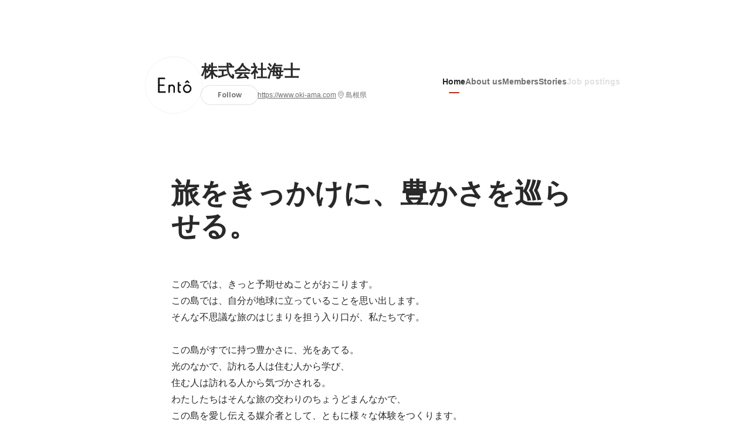

--- FILE ---
content_type: text/html; charset=utf-8
request_url: https://sg.wantedly.com/companies/company_7611121
body_size: 32198
content:
<!DOCTYPE html>
<html lang="en-SG">
<head>
  <link rel='manifest' href='/manifest.json'>
  <meta charset="utf-8">
  <title>About 株式会社海士 - Wantedly</title>
<meta name="keywords" content="株式会社海士" />
<meta name="description" content="You can read employee interviews and the latest company&#39;s initiative of 株式会社海士. 
この島では、きっと予期せぬことがおこります。
この島では、自分が地球に立っていることを思い出します。
そんな不思議な旅のはじまりを担う入り口が、私たちです。

この島がすでに持つ豊かさに、光をあてる。
光のなかで、訪れる人は住む人から学び、
住む人は訪れる人から気づかされる。
わたしたちはそんな旅の交わりのちょうどまんなかで、
この島を愛し伝える媒介者として、ともに様々な体験をつくります。
" />

<link href="/favicon.ico" rel="icon" />
<link href="/apple-touch-icon-precomposed.png" rel="apple-touch-icon-precomposed" />
<link rel="alternate" hreflang="x-default" href="https://www.wantedly.com/companies/company_7611121" /><link rel="alternate" hreflang="ja" href="https://www.wantedly.com/companies/company_7611121" /><link rel="alternate" hreflang="en" href="https://sg.wantedly.com/companies/company_7611121" /><link rel="alternate" hreflang="ja-jp" href="https://www.wantedly.com/companies/company_7611121" /><link rel="alternate" hreflang="en-jp" href="https://en-jp.wantedly.com/companies/company_7611121" /><link rel="alternate" hreflang="en-sg" href="https://sg.wantedly.com/companies/company_7611121" />
<meta property="og:title" content="About 株式会社海士 - Wantedly" />
<meta property="og:image" content="https://images.wantedly.com/i/yrL2BU8?h=1440&amp;w=1440" />
<meta property="twitter:image" content="https://images.wantedly.com/i/yrL2BU8?h=1440&amp;w=1440" />
<meta property="og:type" content="article" />
<meta property="og:description" content="You can read employee interviews and the latest company&#39;s initiative of 株式会社海士. 
この島では、きっと予期せぬことがおこります。
この島では、自分が地球に立っていることを思い出します。
そんな不思議な旅のはじまりを担う入り口が、私たちです。

この島がすでに持つ豊かさに、光をあてる。
光のなかで、訪れる人は住む人から学び、
住む人は訪れる人から気づかされる。
わたしたちはそんな旅の交わりのちょうどまんなかで、
この島を愛し伝える媒介者として、ともに様々な体験をつくります。
" />
<meta property="og:url" content="https://www.wantedly.com/companies/company_7611121" />

<meta property="fb:app_id" content="234170156611754" />
<meta name="twitter:card" content="summary_large_image" />
<meta name="twitter:site" content="@wantedly" />
<meta name="twitter:url" content="https://www.wantedly.com/companies/company_7611121" />
<meta name="twitter:title" content="About 株式会社海士 - Wantedly" />
<meta name="twitter:description" content="You can read employee interviews and the latest company&#39;s initiative of 株式会社海士. 
この島では、きっと予期せぬことがおこります。
この島では、自分が地球に立っていることを思い出します。
そんな不思議な旅のはじまりを担う入り口が、私たちです。

この島がすでに持つ豊かさに、光をあてる。
光のなかで、訪れる人は住む人から学び、
住む人は訪れる人から気づかされる。
わたしたちはそんな旅の交わりのちょうどまんなかで、
この島を愛し伝える媒介者として、ともに様々な体験をつくります。
" />
<link rel="canonical" href="https://www.wantedly.com/companies/company_7611121" />
<link rel="alternate" type="application/rss+xml" title="RSS" href="https://sg.wantedly.com/projects.xml" />

<meta name="csrf-param" content="authenticity_token" />
<meta name="csrf-token" content="MZrFd0m/Y5+DE8clZj33BHPh2a4ItLRar3doaDOn3SUit3mwY2KgJFknYppM0YEJrunqIB76RJr0VskPLeovIw==" />
<link rel="apple-touch-icon" href="/apple-touch-icon.png" />
<link rel="icon" type="image/png" href="/android-touch-icon.png" size="192x192" />
<meta name="apple-mobile-web-app-title" content="Wantedly" />
<meta name="application-name" content="Wantedly" />
<meta property="slack-app-id" content="A011NT5QACS" />
<script type="application/ld+json">{"@context":"https://schema.org","@graph":[{"@type":"Organization","@id":"https://sg.wantedly.com/#organization","name":"Wantedly","url":"https://sg.wantedly.com/","sameAs":["https://wantedlyinc.com","https://www.facebook.com/wantedly","https://x.com/wantedly"]},{"@type":"WebSite","@id":"https://sg.wantedly.com/#website","url":"https://sg.wantedly.com/","name":"Wantedly","inLanguage":"en","publisher":{"@id":"https://sg.wantedly.com/#organization"},"potentialAction":{"@type":"SearchAction","target":{"@type":"EntryPoint","urlTemplate":"https://sg.wantedly.com/search?query={search_term_string}"},"query-input":"required name=search_term_string"}},{"@type":"WebPage","@id":"https://sg.wantedly.com/companies/company_7611121#webpage","url":"https://sg.wantedly.com/companies/company_7611121","name":"株式会社海士 Company Information","inLanguage":"en","isPartOf":{"@id":"https://sg.wantedly.com/#website"},"publisher":{"@id":"https://sg.wantedly.com/#organization"},"description":"You can read employee interviews and the latest company's initiative of 株式会社海士. \nこの島では、きっと予期せぬことがおこります。\nこの島では、自分が地球に立っていることを思い出します。\nそんな不思議な旅のはじまりを担う入り口が、私たちです。\n\nこの島がすでに持つ豊かさに、光をあてる。\n光のなかで、訪れる人は住む人から学び、\n住む人は訪れる人から気づかされる。\nわたしたちはそんな旅の交わりのちょうどまんなかで、\nこの島を愛し伝える媒介者として、ともに様々な体験をつくります。\n","breadcrumb":{"@id":"https://sg.wantedly.com/companies/company_7611121#breadcrumbs"},"about":{"@id":"https://sg.wantedly.com/companies/company_7611121#organization"},"mainEntity":{"@id":"https://sg.wantedly.com/companies/company_7611121#organization"},"mainEntityOfPage":{"@id":"https://sg.wantedly.com/companies/company_7611121#webpage"},"primaryImageOfPage":{"@type":"ImageObject","url":"https://images.wantedly.com/i/yrL2BU8"},"hasPart":[{"@type":"SiteNavigationElement","@id":"https://sg.wantedly.com/companies/company_7611121#sitenav","name":"Site Navigation","hasPart":[{"@type":"WebPage","name":"Home","url":"https://sg.wantedly.com/companies/company_7611121","inLanguage":"en"},{"@type":"WebPage","name":"About","url":"https://sg.wantedly.com/companies/company_7611121/about","inLanguage":"en"},{"@type":"WebPage","name":"Member","url":"https://sg.wantedly.com/companies/company_7611121/members","inLanguage":"en"},{"@type":"WebPage","name":"Stories","url":"https://sg.wantedly.com/companies/company_7611121/stories","inLanguage":"en"},{"@type":"WebPage","name":"Projects","url":"https://sg.wantedly.com/companies/company_7611121/projects","inLanguage":"en"}]}]},{"@type":"Organization","@id":"https://sg.wantedly.com/companies/company_7611121#organization","name":"株式会社海士","url":"https://sg.wantedly.com/companies/company_7611121","logo":{"@type":"ImageObject","url":"https://d2v9k5u4v94ulw.cloudfront.net/assets/images/8476105/original/1aaeb93a-9886-490e-8f07-c4266773c978?1641734938"},"legalName":"株式会社海士","foundingDate":"1992-08-01","numberOfEmployees":{"@type":"QuantitativeValue","value":47},"address":{"@type":"PostalAddress","addressCountry":"JP","streetAddress":"隠岐郡海士町福井１３７５−１ Entô","addressLocality":"〒684-0404 隠岐郡海士町","addressRegion":"島根県","postalCode":"684-0404"},"contactPoint":{"@type":"ContactPoint","contactType":"customer service","url":"https://www.oki-ama.com"},"sameAs":["https://www.oki-ama.com"],"areaServed":[{"@type":"Country","name":"JP"}],"slogan":"旅をきっかけに、豊かさを巡らせる。","description":"\nこの島では、きっと予期せぬことがおこります。\nこの島では、自分が地球に立っていることを思い出します。\nそんな不思議な旅のはじまりを担う入り口が、私たちです。\n\nこの島がすでに持つ豊かさに、光をあてる。\n光のなかで、訪れる人は住む人から学び、\n住む人は訪れる人から気づかされる。\nわたしたちはそんな旅の交わりのちょうどまんなかで、\nこの島を愛し伝える媒介者として、ともに様々な体験をつくります。\n"},{"@type":"BreadcrumbList","@id":"https://sg.wantedly.com/companies/company_7611121#breadcrumbs","itemListElement":[{"@type":"ListItem","position":1,"name":"Wantedly","item":"https://sg.wantedly.com/projects"},{"@type":"ListItem","position":2,"name":"株式会社海士","item":"https://sg.wantedly.com/companies/company_7611121"}]}]}
</script>
  <script type="application/json" id="wantedly-app-config">{"env":"production","controller":"companies","action":"show","params_id":"company_7611121","query_params":{},"current_user_id":null,"current_user_id_full":null,"current_user_id_civic_only":null,"request_mobile":false,"is_iphone":false,"user_signed_in":false,"keep_signed_out":false,"facebook_auto_login_enabled":true,"signed_in_as_company":false,"current_company_id":null,"current_company_name":"null","current_company_plan":"null","current_job_id":null,"role_cd":null,"fb_app_id":"234170156611754","twitter_oauth_url":"https://sg.wantedly.com/user/auth/twitter?origin=https%3A%2F%2Fsg.wantedly.com%2Fcompanies%2Fcompany_7611121","facebook_oauth_url":"https://sg.wantedly.com/user/auth/facebook?origin=https%3A%2F%2Fsg.wantedly.com%2Fcompanies%2Fcompany_7611121","linkedin_oauth_url":"https://sg.wantedly.com/user/auth/linkedin?origin=https%3A%2F%2Fsg.wantedly.com%2Fcompanies%2Fcompany_7611121","google_oauth_url":"https://sg.wantedly.com/user/auth/google?origin=https%3A%2F%2Fsg.wantedly.com%2Fcompanies%2Fcompany_7611121","apple_client_id":"com.wantedly.www","linkedin_login_available":true,"current_country":"singapore","visit_url":"https://www.wantedly.com","accounts_url":"https://accounts.wantedly.com","platform_url":"https://platform.wantedly.com","source_cd":0,"session_id":"972089d7f34845218eb9d17360a69263","global_csrf_token":"q/lQ/qsiv7L9fq0eDiRNueW+DrJsYuzpn15Pxk/Oju241Ow5gf98CSdKCKEkyDu0OLY9PHosHCnEf+6hUYN86w==","visit_date_released_to_current_company":false,"tools_oauth_client_id":"29fc56b1a4740a5c65af0a56d9c55496f2c4f386a03d4a9497e161ac854861fe","tools_oauth_secret":"f77aea6386dee914e033ed3ce4242ed82c2b1d68629a94bdfcfbabba3c985633","is_premium_user":false,"user_profile_progress_rate":0,"usable_webp":true,"featureFlags":{},"stripe_user_payment_public_key":"pk_live_K58GPH4JpXDR9OYhQt9ZWAgc","stripe_public_key":"pk_live_HBOlbVSpP7qon4S2yJ0xNMHP","stripe_singapore_public_key":"pk_live_dlMUKChCEgKq9IxPGCLyPHWd","stripe_hong_kong_public_key":"pk_live_ZEfX5HaMjwcSNlVN4y5SAbDk"}</script>
<script type="application/json" id="i18n-config">{"defaultLocale":"en","locale":"en"}</script>
  <script type="application/json" id="wantedly-i18n-flags">{"show_share_modal_after_post":false,"show_user_posts":false,"private_consulting_available":false,"kickoff_seminar_available":false,"engagement_suite_available_country":false,"profile_scout_available":false,"show_new_further_reading":false,"show_further_reading_posts":false,"job_posts_fully_visible_when_logged_out":true,"perk_enabled":false,"internal_story_enabled":false,"show_intl_journal_sidebar":true,"membership_request_enabled":false,"sitemap_meetups_enabled":false,"sitemap_wantedly_premium_enabled":false,"sitemap_resumes_enabled":false,"sitemap_way_of_writing_resumes_enabled":false,"sitemap_engagement_enabled":false,"sitemap_hiring_enabled":false,"sitemap_open_api_enabled":false,"sitemap_recommended_environment_enabled":false,"sitemap_about_enabled":false,"writer_available":false,"address_suffix_available":false,"meta_tag_projects_show_seo_available":false,"required_profile_items_notification_available":false,"resume_import_notification_enabled":true,"international_new_job_postings_campaign_available":true,"early_signup_triggers_enabled":true,"international_carousel_featured_only_enabled":true,"international_client_registration_flow_available":true,"international_apps_available":true,"international_new_project_page_available":true,"company_past_members_available":false,"default_project_filter_available":true,"project_category_available":false,"linkedin_login_available":true,"writing_program_available":false,"bookmarker_hunting_available":false,"video_available":false,"antisocial_check_available":false,"company_ranking_available":false,"friend_invitation_available":false,"overseas_feature_company_tag_available":false,"facebook_connect_available":true,"twitter_connect_available":true,"linkedin_connect_available":true,"github_connect_available":true,"whatsapp_connect_available":true,"hatena_connect_available":false,"instagram_connect_available":true,"facebook_support_available":true,"twitter_support_available":true,"linkedin_support_available":true,"whatsapp_support_available":true,"github_support_available":true,"hatena_support_available":false,"instagram_support_available":true,"support_message_suggestion_available":true,"call_support_available":false,"company_feeds_available":true,"area_filter_available":false,"company_filter_available":false,"keyword_filter_available":true,"global_keyword_filter_available":false,"global_header_options_available":false,"segment_type_questionnaire_available":false,"prefecture_option_available":false,"project_tutorial_available":false,"trial_2017_available":false,"candidacy_visible_time_limit_exists":true,"employee_interview_available":false,"material_available":false,"detailed_header_available":false,"enterprise_dashboard_available":false,"enterprise_international_dashboard_available":false,"enterprise_current_plan_options_available":false,"enterprise_navigation_group_available":false,"seminar_available":false,"activity_score_ordering_available":true,"candidate_limit_message_available":false,"candidate_watch_available":false,"candidate_learn_more_available":false,"status_updated_buttons_available":false,"visit_date_dialog_available":false,"enterprise_project_member_role_selector_available":false,"mf_kessai_available":false,"founded_on_year_suffix_required":false,"number_month_list":false,"analytics_generations_short_year":false,"scout_setting_available":true,"direct_scout_option_available":true,"require_published_projects_to_show_scout_menu":false,"full_scout_option_available":false,"scout_user_positive_action_available":false,"application_to_scout_available":false,"scout_clickable_items_enabled":false,"scout_filters_occupation_available":true,"scout_filters_activity_available":false,"scout_filters_items_available":false,"scout_filters_recommend_available":true,"scout_filters_connection_available":false,"scout_filters_scout_received_available":false,"scout_filters_age_range_available":false,"scout_filters_sort_available":true,"scout_filters_motivation_available":false,"scout_filters_location_available":false,"scout_filters_new_grad_available":false,"scout_filters_countries_available":true,"footer_subtitle_available":true,"register_with_facebook_post_available":true,"simple_signin_available":false,"client_material_request_available":false,"daily_pickup_available":false,"edit_with_detailed_flow_available":false,"enterprise_view_watch_users_available":false,"enterprise_view_bookmark_count_available":false,"user_violation_available":false,"subcategory_available":true,"medical_available":false,"keywords_available":false,"featured_project_list_available":false,"company_project_available":false,"enterprise_plan_update_available":true,"scout_countries_option_available":true,"enterprise_plan_self_cancellation_available":false,"enterprise_plan_upgrade_available":true,"pricing_and_option_available":true,"payment_method_bill_available":false,"payment_method_card_available":true,"premium_user_available":false,"premium_user_status_visible":false,"free_scout_available":false,"profile_cover_post_available":false,"secret_profile_available":false,"enterprise_analytics_available":false,"international_wantedly_feed_available":false,"international_wantedly_people_available":false,"international_enterprise_show_journal":false,"project_filter_conditions_available":false,"visit_date_available":false,"recommendation_of_keywords_after_application_available":false,"international_client_inquiry_available":true,"international_feed_editable":false,"international_enterprise_analytics_available":false,"social_share_buttons_available":true,"opt_out_trackers_available":false,"show_application_qualification":false,"project_support_available":false,"pdf_uploader_available":true,"apply_complete_resume_uploader_available":true,"keyword_suggestion_activated":true,"meetup_index_page_available":false,"show_project_creation_admin":false,"pubsub_email_available":true,"discover_available":false,"new_obligate_resume_available":false,"invoice_sending_available":false,"postal_code_available":true,"company_registration_address_required":true,"company_registration_phone_required":true,"improve_intl_projects_creation_enabled":true,"project_traits_available":false,"internationnal_project_show_after_modal":true,"google_rich_results_available":true,"keyword_search_target":false}</script>
<script type="application/json" id="wantedly-flash">{"alert":null,"notice":null}</script>

  

  
  <script>
//<![CDATA[
window.gon={};
//]]>
</script>
  
  <script src="//www.google-analytics.com/analytics.js" async="async"></script>
  <script>
  (function (w, ga) {
    w.GoogleAnalyticsObject = ga;
    w[ga] =
      w[ga] ||
      function () {
        (w[ga].q = w[ga].q || []).push(arguments);
      };
    w[ga].l = Date.now();
  })(window, "ga");

  ga('create', 'UA-12847756-21', { cookieDomain: 'wantedly.com' });




  // Clear referrer when redirected back after OAuth so that the session referrer will not be overwritten with the auth provider url.
  // cf. https://github.com/wantedly/wantedly/issues/38883
  var OMNIAUTH_CALLBACK_KEY = "omniauth_callback";
  var hasOmniauthCallbackCookie = (new RegExp("(?:^|;\\s*)" + escape(OMNIAUTH_CALLBACK_KEY).replace(/[\-\.\+\*]/g, "\\$&") + "\\s*\\=")).test(document.cookie);
  if (hasOmniauthCallbackCookie) {
    if (unescape(document.cookie.replace(new RegExp("(?:^|.*;\\s*)" + escape(OMNIAUTH_CALLBACK_KEY).replace(/[\-\.\+\*]/g, "\\$&") + "\\s*\\=\\s*((?:[^;](?!;))*[^;]?).*"), "$1")) === "true") {
      ga('set', 'referrer', location.origin);
      // Clear cookie
      document.cookie = escape(OMNIAUTH_CALLBACK_KEY) + "=; expires=Thu, 01 Jan 1970 00:00:00 GMT; path=/";
    }
  }

  ga('send', 'pageview', null);
  ga('set', 'dimension1', "not_logged_in");
  ga('set', 'dimension2', "singapore");

    ga('create', 'UA-12847756-66', 'auto', 'singaporeTracker');
    ga('singaporeTracker.send', 'pageview', null);
    ga('singaporeTracker.set', 'dimension1', "not_logged_in");
    ga('singaporeTracker.set', 'userId', null);
  </script>


    <script>window.eventTrackingGlobalProperties = {"country":"singapore","locale":"en","user_id":null,"user_name":null,"user_email":null,"company_id":null,"company_name":null};</script>
  <script src="https://de7iszmjjjuya.cloudfront.net/assets/build/v1/gtm/loader-dfe56b27bda943d53a7f.js" crossorigin="anonymous"></script>

    <script src="https://www.googletagmanager.com/gtm.js?id=GTM-MWN634X" async="async"></script>
    <script type="text/javascript">
    (function (w, l) {
      w[l] = w[l] || [];
      w[l].push({
        "gtm.start": Date.now(),
        event: "gtm.js",
      });
    })(window, "dataLayer");
    </script>



  <script src="https://accounts.google.com/gsi/client" async="async" defer="defer"></script>

  <link rel="preconnect" href="https://fonts.googleapis.com">
  <link rel="preconnect" href="https://fonts.gstatic.com" crossorigin>
    <link rel="preload" as="image" href="https://images.wantedly.com/i/yrL2BU8?h=800&amp;w=2560">

    <script type="application/json" id="ssr-app-data">{"router":{"path":"/companies/company_7611121","query":{},"queryString":""},"page":"companies#show","auth":{"current_user":null,"current_company":null,"current_country":"singapore","current_user_company_ids":[],"culture_map_editable_company_ids":[],"locale":"en","current_member_permission":null},"body":{"company":{"id":3650749,"name":"株式会社海士","company_name":"company_7611121","origin":"\nこの島では、きっと予期せぬことがおこります。\nこの島では、自分が地球に立っていることを思い出します。\nそんな不思議な旅のはじまりを担う入り口が、私たちです。\n\nこの島がすでに持つ豊かさに、光をあてる。\n光のなかで、訪れる人は住む人から学び、\n住む人は訪れる人から気づかされる。\nわたしたちはそんな旅の交わりのちょうどまんなかで、\nこの島を愛し伝える媒介者として、ともに様々な体験をつくります。\n","url":"https://www.oki-ama.com","mission_statement":"旅をきっかけに、豊かさを巡らせる。","founder":"","founded_on":"1992-08-01","payroll_number":47,"latitude":36.1059344,"longitude":133.0753187,"short_location":"島根県","address_prefix":"〒684-0404 島根県隠岐郡海士町福井１３７５−１","address_suffix":"Entô","font_color_code":"#b3301e","twitter":null,"facebook":null,"country":"japan","company_path":"/companies/company_7611121","misc_tag_names":[],"project_count":0,"post_count":19,"lastest_post_published_at":"2025-06-16T17:26:16.564+08:00","has_descriptions":true,"is_trial":false,"policy_update":false,"avatar":{"id":8476105,"url":"https://d2v9k5u4v94ulw.cloudfront.net/assets/images/8476105/original/1aaeb93a-9886-490e-8f07-c4266773c978?1641734938"},"background":{"id":null,"url":"https://images.wantedly.com/i/yrL2BU8"},"company_top_video":null,"visible_company_values":[{"id":76112},{"id":76113},{"id":76114}]},"company_followings":[],"onboarding_incomplete":null,"featured_memberships":[{"id":264323,"display_order":1,"show_page_featured_display_order":2,"members_page_featured_display_order":-1,"user":{"id":157745010,"name":"yamaguchi yusuke","user_path":"/users/157745010","avatar":{"id":null,"url":"https://images.wantedly.com/i/ANcWxLN"},"profile":{"id":25709702,"introduction":"幼少期から、思うままに出かけることが好きでした。\n\n行きたい場所へ足を運び、\n触れてみたいものに手を伸ばし、\nやってみたいことに挑戦する。\n\nそうして世界は、ときに果てしなく広く、またときに親密に狭いものだと感じました。\nそして、世界の解釈は、人々の想いや欲求によって絶えず変化し続けるものだと気づきました。","position":"経営企画室 - 連携共創","cover_post":null}}},{"id":266356,"display_order":1,"show_page_featured_display_order":2,"members_page_featured_display_order":-1,"user":{"id":158168212,"name":"春馬 清","user_path":"/users/158168212","avatar":{"id":null,"url":"https://images.wantedly.com/i/G34JhsQ"},"profile":{"id":25727450,"introduction":"海士町出身。島外に進学。２０代前半でホームセンターの店長になり、組織マネジメントと売上達成の大変さを知る。２６歳の時、海士町にUターン、株式会社海士に就職。フロント業務を中心に業務全般に携わる。\nEntôの立ち上げや様々な事業展開で最近では毎年業務範囲が増えている。\n現在、(株)海士の地域開発事業部と(株)隠岐桜風舎の代表を兼務しています。","position":"Other","cover_post":null}}},{"id":317554,"display_order":1,"show_page_featured_display_order":2,"members_page_featured_display_order":-1,"user":{"id":81752761,"name":"Nana Sato","user_path":"/users/81752761","avatar":{"id":null,"url":"https://images.wantedly.com/i/soU1CgY"},"profile":{"id":19988114,"introduction":"小学生の頃にホテルの社長になりたいと夢を描き、父のアドバイスの元、高校卒業後アメリカニューヨーク州へ留学.\n色々なご縁から日本海の離島隠岐諸島 海士町へ移住.\n泊まれるジオパークの拠点「Entô」の運営に携わる.\nマーケティング室にて、商品企画・広報・予約経路管理など担当.\n\n体力には自信があり、走るのが比較的得意\n止められなけば果てしなくどこまででも歩く","position":"Other","cover_post":null}}},{"id":317598,"display_order":1,"show_page_featured_display_order":2,"members_page_featured_display_order":-1,"user":{"id":169156779,"name":"藤井 晴朗","user_path":"/users/169156779","avatar":{"id":null,"url":"https://images.wantedly.com/i/sQVCfVf"},"profile":{"id":26141774,"introduction":"島根県松江市で生まれ育って、今は隠岐郡海士町にいます！\nEntô Diningでは、食を通じた隠岐の魅力の表現者として、食材の知識や島の味・調理法を探求しています！","position":"Dining ","cover_post":null}}}],"company_membership_sections":[{"id":20797,"name":"経営企画室","description":"","display_order":1,"members_count":6,"cover_members":[{"id":27063934,"name":"敦士 青山","avatar":{"id":null,"url":"https://graph.facebook.com/10203566452469932/picture?type=large"}},{"id":157800928,"name":"笠原 歩","avatar":{"id":null,"url":"https://images.wantedly.com/i/aDqVkh7"}},{"id":146594601,"name":"Yuta Yoshida","avatar":{"id":null,"url":"https://images.wantedly.com/i/f12BSUq"}},{"id":164489254,"name":"篠原 絢子","avatar":{"id":null,"url":"https://images.wantedly.com/i/apsWXiQ"}}]},{"id":20795,"name":"マーケティング室","description":"","display_order":2,"members_count":1,"cover_members":[{"id":81752761,"name":"Nana Sato","avatar":{"id":null,"url":"https://images.wantedly.com/i/soU1CgY"}}]},{"id":20798,"name":"連携共創室","description":"","display_order":3,"members_count":1,"cover_members":[{"id":157745010,"name":"yamaguchi yusuke","avatar":{"id":null,"url":"https://images.wantedly.com/i/ANcWxLN"}}]},{"id":20796,"name":"タビナカチーム","description":"Entô Stay 宿泊事業部","display_order":4,"members_count":1,"cover_members":[{"id":175352731,"name":"伊藤 貴博","avatar":{"id":null,"url":"https://wantedly-assets.wantedly.com/static/avatar/default_avatar_square_blue.png"}}]},{"id":20799,"name":"タビマエチーム","description":"Entô Stay 宿泊事業部","display_order":5,"members_count":0,"cover_members":[]},{"id":20800,"name":"ダイニングチーム","description":"Entô Dining 宿泊事業部","display_order":6,"members_count":1,"cover_members":[{"id":169156779,"name":"藤井 晴朗","avatar":{"id":null,"url":"https://images.wantedly.com/i/sQVCfVf"}}]},{"id":20794,"name":"地域開発事業部","description":"","display_order":7,"members_count":1,"cover_members":[{"id":158168212,"name":"春馬 清","avatar":{"id":null,"url":"https://images.wantedly.com/i/G34JhsQ"}}]}],"projects":[],"projects_total_count":0,"meetups":[],"meetups_total_count":0,"portfolio_projects":[{"id":74173,"title":"採用ページ公開のお知らせ","description":"株式会社海士のすべてのポジションをご覧いただける、採用ページを2025年11月1日公開しました。\r\n\r\n会社が行なっている事業や、募集職種、働き方、島での暮らしについて、\r\nまとめているサイトで、これから海士町への移住や株式会社海士で働くことを\r\nお考えの方に、見ていただきたいサイトとなっております。\r\n\r\n採用ページはこちら：\r\nhttps://aerial-card-d15.notion.site/2549000b41cc809e9e51c5fcbd7dcdb8?pvs=143","canonical_url":"https://www.wantedly.com/portfolio/projects/74173","cover_image":{"id":22296040,"url":"https://d2v9k5u4v94ulw.cloudfront.net/assets/images/22296040/original/5faaae42-6ffb-41c6-a8ef-ed55a8428112?1760754468"}}],"post_pins":[{"id":4924,"category_cd":0,"company":{"id":3650749},"post":{"post_path":"/companies/company_7611121/post_articles/1014350","id":1014350,"title":"「アリス・ウォータースに会いたくて」海を渡った料理人が見つけた、島に残る理由","image":{"id":22224867,"url":"https://d2v9k5u4v94ulw.cloudfront.net/assets/images/22224867/original/a8ba2f70-ff1d-4457-ab4a-5f1491019986?1759903842","url_of_images":"https://images.wantedly.com/i/P1sTNUU"},"conversion":{"id":907065,"isVisible":true}}},{"id":4923,"category_cd":1,"company":{"id":3650749},"post":{"post_path":"/companies/company_7611121/post_articles/1024061","id":1024061,"title":"「未完成を楽しむ」から「文化をつくる」へ ー 暮らしの中で育む“わたしの役割”","image":{"id":22513562,"url":"https://d2v9k5u4v94ulw.cloudfront.net/assets/images/22513562/original/eae9cf7c-be03-49f5-b834-caaaa62b0306?1763522169","url_of_images":"https://images.wantedly.com/i/JweFKrw"},"conversion":{"id":915789,"isVisible":true}}},{"id":4925,"category_cd":2,"company":{"id":3650749},"post":{"post_path":"/companies/company_7611121/post_articles/535412","id":535412,"title":"「人づくりによって地域活性化に携わる」使命感で飛びこんだ新卒離島暮らし","image":{"id":14295023,"url":"https://d2v9k5u4v94ulw.cloudfront.net/assets/images/14295023/original/8f9b16dc-20aa-43f6-b703-76e06fe5e74d?1693045073","url_of_images":"https://images.wantedly.com/i/FCBef1G"},"conversion":{"id":441148,"isVisible":true}}}],"posts":null,"latest_pinnable_posts":[{"post_path":"/companies/company_7611121/post_articles/1024061","id":1024061,"title":"「未完成を楽しむ」から「文化をつくる」へ ー 暮らしの中で育む“わたしの役割”","image":{"id":22513562,"url":"https://d2v9k5u4v94ulw.cloudfront.net/assets/images/22513562/original/eae9cf7c-be03-49f5-b834-caaaa62b0306?1763522169","url_of_images":"https://images.wantedly.com/i/JweFKrw"},"conversion":{"id":915789,"isVisible":true}},{"post_path":"/companies/company_7611121/post_articles/1014350","id":1014350,"title":"「アリス・ウォータースに会いたくて」海を渡った料理人が見つけた、島に残る理由","image":{"id":22224867,"url":"https://d2v9k5u4v94ulw.cloudfront.net/assets/images/22224867/original/a8ba2f70-ff1d-4457-ab4a-5f1491019986?1759903842","url_of_images":"https://images.wantedly.com/i/P1sTNUU"},"conversion":{"id":907065,"isVisible":true}},{"post_path":"/companies/company_7611121/post_articles/983978","id":983978,"title":"【2026年4月〜 未経験歓迎】島唯一のホテルで料理人として働くために、四季と人に寄り添う離島の料理学校で学びませんか？","image":{"id":21577847,"url":"https://d2v9k5u4v94ulw.cloudfront.net/assets/images/21577847/original/a532f56a-9489-458f-aba1-dd5b81eb8bec?1752376129","url_of_images":"https://images.wantedly.com/i/CykPkz3"},"conversion":{"id":881449,"isVisible":true}}],"company_values":[{"id":76113,"description":"一人ひとりを尊重し、新しいことに挑戦する気持ちを応援しています。全社ミーティングでは、部署を超えた議論が盛り上がります。","rank":2,"feature":"open_communication","feature_title":"Open communication","feature_title_with_break":"Open communication","feature_color":"#618feb","feature_cd":4},{"id":76112,"description":"九州、関西、東京、ニューヨーク、スリランカ、タイ、韓国、ニュージーランド・・・\n島根県、隠岐諸島にある海士町という離島にもかかわらず、国内外からあらゆるバックグラウンドを持ったメンバーが集まっています。国籍や年齢に関わらずフラットにコミュニケーションを取り、個性を活かしながら働いています。\n\n","rank":1,"feature":"diversity","feature_title":"Team diversity","feature_title_with_break":"Team diversity","feature_color":"#618feb","feature_cd":6},{"id":76114,"description":"離島ならではのコミュニティを活用して生活し、仕事をしています。部署や会社は違っても観光に対する想いは同じ。お互い助け合いながら、島外からのゲストに喜んでもらえるように毎日取り組んでいます。","rank":3,"feature":"community","feature_title":"Community engagement","feature_title_with_break":"Community engagement","feature_color":"#618feb","feature_cd":8}],"culture_map_setting":{"id":509,"company_id":3650749,"status":"private","created_at":"2025-10-13T11:05:49.664+08:00","updated_at":"2025-10-13T11:06:08.413+08:00"},"current_company_id":null,"is_env_qa":false}}</script>
    <script src="https://de7iszmjjjuya.cloudfront.net/assets/build/commons-3dd8db5b7a0d37e4263d.js" crossorigin="anonymous" defer="defer"></script>
    <script src="https://de7iszmjjjuya.cloudfront.net/assets/build/main-4ef7be9c749439fd8ea5.js" crossorigin="anonymous" defer="defer"></script>
    
    <script src="https://de7iszmjjjuya.cloudfront.net/assets/build/cross_page_components-9bc2580d3713035143bc.js" crossorigin="anonymous" defer="defer"></script>
    <script src="https://de7iszmjjjuya.cloudfront.net/assets/build/v1/social_login_success_event_tracking-ba1521471fdb80a890a9.js" crossorigin="anonymous" defer="defer"></script>

  <link rel="stylesheet" media="screen" href="https://de7iszmjjjuya.cloudfront.net/assets/build/v1/vendor-styles-2b79173b5e4c68e902dd.css" />
  <link rel="stylesheet" media="screen" href="https://de7iszmjjjuya.cloudfront.net/assets/build/v1/application-226b3920ee454eb7f34a.css" />
  <link rel="stylesheet" media="screen" href="https://de7iszmjjjuya.cloudfront.net/assets/build/ui-react-2022-style-7d048e0e0b881b988a8e.css" />
  <link rel="stylesheet" media="screen" href="https://fonts.googleapis.com/css2?family=Lato:wght@400;700&amp;family=Poppins:wght@300;400;600;700&amp;display=swap" />
  

</head>
<body class=" ">
  
    <noscript><iframe src="https://www.googletagmanager.com/ns.html?id=GTM-MWN634X"
    height="0" width="0" style="display:none;visibility:hidden"></iframe></noscript>



  

  <div class='new-ui-modal-full-page-wrapper' id='photo_viewer'>
<div class='new-ui-modal-overlay'>
<div class='viewer-header'>
<div class='close-button'>
<div class='button-icon-small'>
<div class='button-touch-area'>
<div class='icon-button'>
<i class='wt-icon wt-icon-close'></i>
</div>
</div>
</div>
</div>
<div class='pager'>
<div class='page'>1</div>
<div class='slash'>/</div>
<div class='total'>5</div>
</div>
</div>
<div id='photo_viewer_content_wrapper'>
<div id='photo_viewer_content'></div>
<div class='side-button left-button'>
<div class='button-icon-small'>
<div class='button-touch-area'>
<div class='icon-button'>
<div class='icon-button-cover'></div>
<i class='wt-icon wt-icon-chevron-left'></i>
</div>
</div>
</div>
</div>
<div class='side-button right-button'>
<div class='button-icon-small'>
<div class='button-touch-area'>
<div class='icon-button'>
<div class='icon-button-cover'></div>
<i class='wt-icon wt-icon-chevron-right'></i>
</div>
</div>
</div>
</div>
</div>
</div>
</div>

  <div id="fb-root"></div>
  <div id="container">
      
    <div id="main-outer" class="cf">
        <div id="header" class="cf">
          <div id="header-inner">
                <header class='cf sticky' data-env='production' data-has-elevation='true' data-locale='en' id='global-header'></header>

          </div>
        </div>
        
      

      <div id="main" class="companies-controller companies-show action-show cf">
        <div id="main-inner" class="cf">
          <!-- TODO(kdnk): Load font when RootContainer is mounted. -->
<div data-component="App" data-ssr-props="{}" data-hydrate=""><style data-styled="true" data-styled-version="5.3.11">.eMretg{-webkit-transition-property:opacity;transition-property:opacity;-webkit-transition-duration:150ms;transition-duration:150ms;-webkit-transition-timing-function:linear;transition-timing-function:linear;opacity:0;}/*!sc*/
data-styled.g358[id="LazyImage__Img-sc-1g3x8q1-0"]{content:"eMretg,"}/*!sc*/
.kehmct{-webkit-transition-property:opacity;transition-property:opacity;-webkit-transition-duration:150ms;transition-duration:150ms;-webkit-transition-timing-function:linear;transition-timing-function:linear;opacity:0;}/*!sc*/
data-styled.g359[id="LazyImage__Div-sc-1g3x8q1-1"]{content:"kehmct,"}/*!sc*/
#container{min-width:auto;}/*!sc*/
#main{margin-top:0;margin-bottom:0;}/*!sc*/
#main-inner{width:auto;}/*!sc*/
data-styled.g360[id="sc-global-JkaJv1"]{content:"sc-global-JkaJv1,"}/*!sc*/
.jrwlFo{display:-webkit-box;display:-webkit-flex;display:-ms-flexbox;display:flex;-webkit-box-pack:center;-webkit-justify-content:center;-ms-flex-pack:center;justify-content:center;-webkit-align-items:center;-webkit-box-align:center;-ms-flex-align:center;align-items:center;box-sizing:border-box;color:rgba(0,0,0,0.84);padding:0 19px;min-width:90px;height:28px;border-radius:100px;border:none;cursor:pointer;background:transparent;-webkit-transition:all 150ms cubic-bezier(0,0,1,1) 0s;transition:all 150ms cubic-bezier(0,0,1,1) 0s;white-space:nowrap;}/*!sc*/
data-styled.g372[id="FollowButtonContainer__FollowButton-sc-1qq6swk-0"]{content:"jrwlFo,"}/*!sc*/
.loaGuh{width:100%;display:-webkit-box;display:-webkit-flex;display:-ms-flexbox;display:flex;-webkit-box-pack:justify;-webkit-justify-content:space-between;-ms-flex-pack:justify;justify-content:space-between;padding-bottom:1px;}/*!sc*/
@media screen and (min-width:64em){.loaGuh{gap:16px;-webkit-box-pack:center;-webkit-justify-content:center;-ms-flex-pack:center;justify-content:center;}}/*!sc*/
data-styled.g373[id="HeaderNav__Nav-sc-15k9xkr-0"]{content:"loaGuh,"}/*!sc*/
.gdAsoX{font-family:"Hiragino Sans","ヒラギノ角ゴシック Pro","Hiragino Kaku Gothic Pro","メイリオ",Meiryo,Osaka,"ＭＳ Ｐゴシック","MS PGothic",sans-serif;text-align:center;font-size:14px;line-height:22px;font-weight:600;display:inline-block;-webkit-flex-shrink:0;-ms-flex-negative:0;flex-shrink:0;position:relative;padding:12px 0;color:rgba(0,0,0,0.56);cursor:pointer;-webkit-transition:all 150ms cubic-bezier(0,0,1,1) 0s;transition:all 150ms cubic-bezier(0,0,1,1) 0s;}/*!sc*/
.gdAsoX:link,.gdAsoX:visited{color:rgba(0,0,0,0.56);}/*!sc*/
.gdAsoX:hover{-webkit-text-decoration:none;text-decoration:none;-webkit-transition:all 200ms cubic-bezier(0.3,0.3,0.3,1) 0s;transition:all 200ms cubic-bezier(0.3,0.3,0.3,1) 0s;color:rgba(0,0,0,0.84);}/*!sc*/
@media screen and (min-width:64em){.gdAsoX{padding:8px 0;}}/*!sc*/
.gdAsoX.active-nav-link-item{font-weight:700;color:#b3301e;}/*!sc*/
.gdAsoX.active-nav-link-item:before{position:absolute;width:18px;height:2px;border-radius:1px;background-color:#b3301e;content:"";display:inline-block;bottom:-1px;left:50%;-webkit-transform:translateX(-50%);-ms-transform:translateX(-50%);transform:translateX(-50%);}/*!sc*/
@media screen and (min-width:64em){.gdAsoX.active-nav-link-item{color:inherit;}.gdAsoX.active-nav-link-item:hover{opacity:1;}}/*!sc*/
.jdLNnO{font-family:"Hiragino Sans","ヒラギノ角ゴシック Pro","Hiragino Kaku Gothic Pro","メイリオ",Meiryo,Osaka,"ＭＳ Ｐゴシック","MS PGothic",sans-serif;text-align:center;font-size:14px;line-height:22px;font-weight:600;display:inline-block;-webkit-flex-shrink:0;-ms-flex-negative:0;flex-shrink:0;position:relative;padding:12px 0;color:rgba(0,0,0,0.12);cursor:default;-webkit-transition:all 150ms cubic-bezier(0,0,1,1) 0s;transition:all 150ms cubic-bezier(0,0,1,1) 0s;}/*!sc*/
.jdLNnO:link,.jdLNnO:visited{color:rgba(0,0,0,0.12);}/*!sc*/
.jdLNnO:hover{-webkit-text-decoration:none;text-decoration:none;-webkit-transition:all 200ms cubic-bezier(0.3,0.3,0.3,1) 0s;transition:all 200ms cubic-bezier(0.3,0.3,0.3,1) 0s;}/*!sc*/
@media screen and (min-width:64em){.jdLNnO{padding:8px 0;}}/*!sc*/
.jdLNnO.active-nav-link-item{font-weight:700;color:#b3301e;}/*!sc*/
.jdLNnO.active-nav-link-item:before{position:absolute;width:18px;height:2px;border-radius:1px;background-color:#b3301e;content:"";display:inline-block;bottom:-1px;left:50%;-webkit-transform:translateX(-50%);-ms-transform:translateX(-50%);transform:translateX(-50%);}/*!sc*/
@media screen and (min-width:64em){.jdLNnO.active-nav-link-item{color:inherit;}.jdLNnO.active-nav-link-item:hover{opacity:1;}}/*!sc*/
data-styled.g374[id="HeaderNav__NavLinkItem-sc-15k9xkr-1"]{content:"gdAsoX,jdLNnO,"}/*!sc*/
.jpYuBs{width:100%;aspect-ratio:256 / 80;height:auto;}/*!sc*/
data-styled.g376[id="CoverImage__Base-sc-tw3rrf-0"]{content:"jpYuBs,"}/*!sc*/
.ljXxza{background-size:cover;background-position:center;background-color:#cccccc;width:100%;height:100%;}/*!sc*/
@media screen and (max-width:960px){.ljXxza{background-size:contain;background-repeat:no-repeat;background-color:#ffffff;}}/*!sc*/
data-styled.g377[id="CoverImage__StyledImage-sc-tw3rrf-1"]{content:"ljXxza,"}/*!sc*/
.byOpTe{display:-webkit-box;display:-webkit-flex;display:-ms-flexbox;display:flex;-webkit-flex-direction:column;-ms-flex-direction:column;flex-direction:column;}/*!sc*/
@media screen and (min-width:64em){.byOpTe{-webkit-flex-direction:column-reverse;-ms-flex-direction:column-reverse;flex-direction:column-reverse;margin-bottom:80px;border:none;}}/*!sc*/
data-styled.g400[id="Header__Base-sc-1fxlgo9-0"]{content:"byOpTe,"}/*!sc*/
@media screen and (min-width:64em){.gKmjMz{position:relative;display:block;}}/*!sc*/
data-styled.g401[id="Header__CoverImageWrapper-sc-1fxlgo9-1"]{content:"gKmjMz,"}/*!sc*/
.xosyL{position:relative;display:block;width:56px;height:56px;border-radius:50%;}/*!sc*/
@media screen and (min-width:64em){.xosyL{width:96px;height:96px;}}/*!sc*/
data-styled.g403[id="Header__AvatarImageLink-sc-1fxlgo9-3"]{content:"xosyL,"}/*!sc*/
.hQyvaS{width:inherit;height:inherit;}/*!sc*/
data-styled.g404[id="Header__StyledAvatar-sc-1fxlgo9-4"]{content:"hQyvaS,"}/*!sc*/
.dbIffh{width:inherit;height:inherit;object-fit:contain;}/*!sc*/
data-styled.g405[id="Header__AvatarImage-sc-1fxlgo9-5"]{content:"dbIffh,"}/*!sc*/
.jElSbc{background-color:white;}/*!sc*/
@media screen and (min-width:64em){.jElSbc{margin:24px auto 16px;max-width:960px;box-shadow:none;z-index:20;position:static;height:auto;width:auto;}}/*!sc*/
data-styled.g408[id="Header__HeaderBar-sc-1fxlgo9-8"]{content:"jElSbc,"}/*!sc*/
.dQcHkZ{display:-webkit-box;display:-webkit-flex;display:-ms-flexbox;display:flex;-webkit-flex-direction:column;-ms-flex-direction:column;flex-direction:column;padding:20px 16px 12px;}/*!sc*/
@media screen and (min-width:64em){.dQcHkZ{padding:8px 24px;-webkit-flex-direction:row;-ms-flex-direction:row;flex-direction:row;height:auto;margin:0 auto;box-sizing:border-box;gap:12px;-webkit-box-pack:justify;-webkit-justify-content:space-between;-ms-flex-pack:justify;justify-content:space-between;-webkit-align-items:center;-webkit-box-align:center;-ms-flex-align:center;align-items:center;}}/*!sc*/
data-styled.g409[id="Header__HeaderBarInner-sc-1fxlgo9-9"]{content:"dQcHkZ,"}/*!sc*/
.caucoW{width:100%;display:-webkit-box;display:-webkit-flex;display:-ms-flexbox;display:flex;-webkit-align-items:flex-start;-webkit-box-align:flex-start;-ms-flex-align:flex-start;align-items:flex-start;gap:16px;}/*!sc*/
@media screen and (min-width:64em){.caucoW{gap:20px;-webkit-align-items:center;-webkit-box-align:center;-ms-flex-align:center;align-items:center;}}/*!sc*/
data-styled.g410[id="Header__HeaderLeft-sc-1fxlgo9-10"]{content:"caucoW,"}/*!sc*/
.kxQafw{-webkit-flex:1;-ms-flex:1;flex:1;display:-webkit-box;display:-webkit-flex;display:-ms-flexbox;display:flex;-webkit-flex-direction:column;-ms-flex-direction:column;flex-direction:column;}/*!sc*/
@media screen and (min-width:64em){.kxQafw{padding-bottom:0;}}/*!sc*/
data-styled.g411[id="Header__Meta-sc-1fxlgo9-11"]{content:"kxQafw,"}/*!sc*/
.bzXMrz{display:-webkit-box;display:-webkit-flex;display:-ms-flexbox;display:flex;-webkit-align-items:flex-start;-webkit-box-align:flex-start;-ms-flex-align:flex-start;align-items:flex-start;-webkit-box-pack:justify;-webkit-justify-content:space-between;-ms-flex-pack:justify;justify-content:space-between;}/*!sc*/
@media screen and (min-width:64em){.bzXMrz{width:387px;-webkit-align-items:center;-webkit-box-align:center;-ms-flex-align:center;align-items:center;height:auto;}}/*!sc*/
data-styled.g412[id="Header__MetaUpper-sc-1fxlgo9-12"]{content:"bzXMrz,"}/*!sc*/
.ccNqYQ{display:none;}/*!sc*/
@media screen and (min-width:64em){.ccNqYQ{display:-webkit-box;display:-webkit-flex;display:-ms-flexbox;display:flex;-webkit-flex-shrink:0;-ms-flex-negative:0;flex-shrink:0;}}/*!sc*/
data-styled.g413[id="Header__ButtonWrapper-sc-1fxlgo9-13"]{content:"ccNqYQ,"}/*!sc*/
.BOJxF{color:rgba(0,0,0,0.56);width:96px;}/*!sc*/
data-styled.g414[id="Header__FollowButton-sc-1fxlgo9-14"]{content:"BOJxF,"}/*!sc*/
.egrAxg{color:rgba(0,0,0,0.56);width:100%;}/*!sc*/
data-styled.g415[id="Header__FollowButtonForMobile-sc-1fxlgo9-15"]{content:"egrAxg,"}/*!sc*/
.jnsnon{padding:6px 0;}/*!sc*/
data-styled.g416[id="Header__CommonTouchArea-sc-1fxlgo9-16"]{content:"jnsnon,"}/*!sc*/
.cCXNAs{width:100%;padding:6px 0;}/*!sc*/
data-styled.g417[id="Header__MobileTouchArea-sc-1fxlgo9-17"]{content:"cCXNAs,"}/*!sc*/
.bOuNnL{display:-webkit-box;display:-webkit-flex;display:-ms-flexbox;display:flex;-webkit-align-items:center;-webkit-box-align:center;-ms-flex-align:center;align-items:center;gap:6px;margin:12px 0 8px;width:100%;}/*!sc*/
@media screen and (min-width:64em){.bOuNnL{display:none;}}/*!sc*/
data-styled.g418[id="Header__MobileActionArea-sc-1fxlgo9-18"]{content:"bOuNnL,"}/*!sc*/
.fMjcGd{font-weight:700;font-size:18px;line-height:28px;margin:4px 0 0;-webkit-flex:1;-ms-flex:1;flex:1;}/*!sc*/
@media screen and (min-width:64em){.fMjcGd{line-height:36px;margin-top:0;margin-right:0;font-size:24px;}}/*!sc*/
data-styled.g420[id="Header__CompanyName-sc-1fxlgo9-20"]{content:"fMjcGd,"}/*!sc*/
.kfVhSA{color:rgba(0,0,0,0.84);-webkit-transition:color 150ms cubic-bezier(0,0,1,1) 0s;transition:color 150ms cubic-bezier(0,0,1,1) 0s;display:block;width:100%;}/*!sc*/
.kfVhSA:link,.kfVhSA:visited{color:rgba(0,0,0,0.84);}/*!sc*/
.kfVhSA:hover{-webkit-text-decoration:none;text-decoration:none;color:rgba(0,0,0,0.56);-webkit-transition:color 200ms cubic-bezier(0.3,0.3,0.3,1) 0s;transition:color 200ms cubic-bezier(0.3,0.3,0.3,1) 0s;}/*!sc*/
@media screen and (min-width:64em){.kfVhSA{font-weight:600;font-size:28px;}}/*!sc*/
data-styled.g421[id="Header__CompanyNameLink-sc-1fxlgo9-21"]{content:"kfVhSA,"}/*!sc*/
.jnGeQB{display:-webkit-box;display:-webkit-flex;display:-ms-flexbox;display:flex;-webkit-align-items:center;-webkit-box-align:center;-ms-flex-align:center;align-items:center;gap:8px;-webkit-flex-wrap:wrap;-ms-flex-wrap:wrap;flex-wrap:wrap;margin-top:4px;}/*!sc*/
@media screen and (min-width:64em){.jnGeQB{-webkit-align-items:center;-webkit-box-align:center;-ms-flex-align:center;align-items:center;gap:8px;margin-top:0;}}/*!sc*/
data-styled.g422[id="Header__MetaLower-sc-1fxlgo9-22"]{content:"jnGeQB,"}/*!sc*/
@includes hiragino-sans;/*!sc*/
.fNARgL{color:rgba(0,0,0,0.56);max-width:300px;text-overflow:ellipsis;white-space:nowrap;overflow:hidden;-webkit-text-decoration:underline;text-decoration:underline;-webkit-transition:all 150ms cubic-bezier(0,0,1,1) 0s;transition:all 150ms cubic-bezier(0,0,1,1) 0s;}/*!sc*/
.fNARgL:hover{color:rgba(0,0,0,0.84);-webkit-transition:all 200ms cubic-bezier(0.3,0.3,0.3,1) 0s;transition:all 200ms cubic-bezier(0.3,0.3,0.3,1) 0s;}/*!sc*/
.fNARgL:visited,.fNARgL:active,.fNARgL:link{color:rgba(0,0,0,0.56);-webkit-text-decoration:underline;text-decoration:underline;}/*!sc*/
data-styled.g423[id="Header__OfficialLink-sc-1fxlgo9-23"]{content:"fNARgL,"}/*!sc*/
.cgbSBf{display:-webkit-box;display:-webkit-flex;display:-ms-flexbox;display:flex;-webkit-align-items:center;-webkit-box-align:center;-ms-flex-align:center;align-items:center;white-space:nowrap;}/*!sc*/
data-styled.g424[id="Header__LocationWrapper-sc-1fxlgo9-24"]{content:"cgbSBf,"}/*!sc*/
.tjAIw{color:rgba(0,0,0,0.56);}/*!sc*/
data-styled.g425[id="Header__LocationText-sc-1fxlgo9-25"]{content:"tjAIw,"}/*!sc*/
.gkOhmL{width:16px;height:16px;color:rgba(0,0,0,0.4);}/*!sc*/
data-styled.g426[id="Header__LocationIcon-sc-1fxlgo9-26"]{content:"gkOhmL,"}/*!sc*/
.kzNcOq{min-height:48px;display:-webkit-box;display:-webkit-flex;display:-ms-flexbox;display:flex;width:100%;margin:0 -16px;}/*!sc*/
@media screen and (min-width:64em){.kzNcOq{-webkit-flex-shrink:0;-ms-flex-negative:0;flex-shrink:0;width:auto;margin-left:-24px;margin-right:-24px;padding-top:0;padding-right:0;}}/*!sc*/
data-styled.g427[id="Header__NavWrapper-sc-1fxlgo9-27"]{content:"kzNcOq,"}/*!sc*/
.lbuqde{padding:0 12px;-webkit-flex-shrink:0;-ms-flex-negative:0;flex-shrink:0;width:100%;}/*!sc*/
@media screen and (min-width:64em){.lbuqde{padding:0 24px;}}/*!sc*/
data-styled.g428[id="Header__NavWrapperInner-sc-1fxlgo9-28"]{content:"lbuqde,"}/*!sc*/
.jTJtxr{position:relative;}/*!sc*/
data-styled.g482[id="Carousel__Outer-sc-hm2l1h-4"]{content:"jTJtxr,"}/*!sc*/
.bxqVwS{position:relative;width:100%;display:-webkit-box;display:-webkit-flex;display:-ms-flexbox;display:flex;}/*!sc*/
data-styled.g483[id="Carousel__Inner-sc-hm2l1h-5"]{content:"bxqVwS,"}/*!sc*/
.eOHdTg{-webkit-flex-shrink:0;-ms-flex-negative:0;flex-shrink:0;-webkit-box-flex:0;-webkit-flex-grow:0;-ms-flex-positive:0;flex-grow:0;width:calc((100% - 16px * 0.8999999999999999) / 1.9);margin-right:16px;}/*!sc*/
@media screen and (min-width:48em){.eOHdTg{width:calc((100% - 20px * 3.25) / 4.25);margin-right:20px;}}/*!sc*/
@media screen and (min-width:64em){.eOHdTg{width:calc((100% - 20px * 2.5) / 3.5);margin-right:20px;}}/*!sc*/
.gVfifc{-webkit-flex-shrink:0;-ms-flex-negative:0;flex-shrink:0;-webkit-box-flex:0;-webkit-flex-grow:0;-ms-flex-positive:0;flex-grow:0;width:calc((100% - 0px * 0.5) / 1.5);margin-right:0px;}/*!sc*/
@media screen and (min-width:48em){.gVfifc{width:calc((100% - 0px * 1) / 2);margin-right:0px;}}/*!sc*/
@media screen and (min-width:64em){.gVfifc{width:calc((100% - 0px * 2) / 3);margin-right:0px;}}/*!sc*/
.evpTau{-webkit-flex-shrink:0;-ms-flex-negative:0;flex-shrink:0;-webkit-box-flex:0;-webkit-flex-grow:0;-ms-flex-positive:0;flex-grow:0;width:calc((100% - 16px * 0) / 1);margin-right:16px;}/*!sc*/
@media screen and (min-width:48em){.evpTau{width:calc((100% - 16px * 0) / 1);margin-right:16px;}}/*!sc*/
@media screen and (min-width:64em){.evpTau{width:calc((100% - 32px * 0) / 1);margin-right:32px;}}/*!sc*/
data-styled.g484[id="Carousel__Child-sc-hm2l1h-6"]{content:"eOHdTg,gVfifc,evpTau,"}/*!sc*/
.eowONK{position:relative;}/*!sc*/
data-styled.g485[id="Carousel__Container-sc-hm2l1h-7"]{content:"eowONK,"}/*!sc*/
.juvNQk{position:relative;}/*!sc*/
data-styled.g510[id="SectionNavigator__Base-sc-wz08pv-0"]{content:"juvNQk,"}/*!sc*/
.eNqbJO{margin-top:60px;padding:0 16px;}/*!sc*/
.eNqbJO:first-of-type{margin-top:0;}/*!sc*/
@media screen and (min-width:64em){.eNqbJO{margin:100px auto 0;width:720px;padding:0;}}/*!sc*/
data-styled.g512[id="Section__NewSection-sc-1pbgs0v-1"]{content:"eNqbJO,"}/*!sc*/
.eAfzVq{margin-top:60px;}/*!sc*/
.eAfzVq:first-of-type{margin-top:0;}/*!sc*/
@media screen and (min-width:64em){.eAfzVq{margin:100px auto 0;width:720px;}}/*!sc*/
data-styled.g513[id="Section__NavigatableSection-sc-1pbgs0v-2"]{content:"eAfzVq,"}/*!sc*/
.gkAAko{margin:0 16px;}/*!sc*/
@media screen and (min-width:64em){.gkAAko{width:720px;margin:0 auto;}}/*!sc*/
data-styled.g515[id="Section__NewSectionInner-sc-1pbgs0v-4"]{content:"gkAAko,"}/*!sc*/
.ibugpu{display:-webkit-box;display:-webkit-flex;display:-ms-flexbox;display:flex;-webkit-align-items:center;-webkit-box-align:center;-ms-flex-align:center;align-items:center;margin-bottom:8px;color:rgba(0,0,0,0.84);}/*!sc*/
@media screen and (min-width:64em){.ibugpu{margin-bottom:20px;padding:0 8px;}}/*!sc*/
data-styled.g516[id="Section__SectionTitle-sc-1pbgs0v-5"]{content:"ibugpu,"}/*!sc*/
.hctnJO{background:white;}/*!sc*/
data-styled.g529[id="RootContainer__Page-sc-httlnj-0"]{content:"hctnJO,"}/*!sc*/
@media screen and (max-width:34.9375em){.kVNAhR{padding-top:24px;}}/*!sc*/
data-styled.g530[id="RootContainer__ContentsWrapper-sc-httlnj-1"]{content:"kVNAhR,"}/*!sc*/
.UUCNy{margin-top:80px;}/*!sc*/
@media screen and (min-width:64em){.UUCNy{margin-top:100px;}}/*!sc*/
data-styled.g531[id="RootContainer__Footer-sc-httlnj-2"]{content:"UUCNy,"}/*!sc*/
.fmSmkS{display:none;}/*!sc*/
@media screen and (min-width:64em){.fmSmkS{display:none;z-index:10;padding:50px 0;left:40px;width:160px;position:absolute;top:0px;bottom:unset;}}/*!sc*/
data-styled.g950[id="SectionNavPlacer__Base-sc-8lh62h-0"]{content:"fmSmkS,"}/*!sc*/
.etbcGU{min-width:90px;}/*!sc*/
data-styled.g953[id="SectionNav__Base-sc-q9v8b-0"]{content:"etbcGU,"}/*!sc*/
.jWZnCU{position:relative;}/*!sc*/
data-styled.g956[id="TogglableStyledInput__Wrapper-sc-bchek-0"]{content:"jWZnCU,"}/*!sc*/
.gHmhSG{-webkit-flex:1;-ms-flex:1;flex:1;width:-webkit-fill-available;padding:6px 12px !important;border-radius:4px;overflow-y:auto;-webkit-transition:background-color 0.2s cubic-bezier(0.3,0.3,0.3,1);transition:background-color 0.2s cubic-bezier(0.3,0.3,0.3,1);background-color:transparent;white-space:pre-wrap;}/*!sc*/
.gHmhSG:hover{background-color:transparent;}/*!sc*/
.gHmhSG:focus{background-color:transparent;}/*!sc*/
data-styled.g957[id="TogglableStyledInput__Input-sc-bchek-1"]{content:"gHmhSG,"}/*!sc*/
.bYGQWo{position:relative;display:-webkit-box;display:-webkit-flex;display:-ms-flexbox;display:flex;-webkit-align-items:stretch;-webkit-box-align:stretch;-ms-flex-align:stretch;align-items:stretch;}/*!sc*/
.bYGQWo .TogglableStyledInput__Input-sc-bchek-1{padding-right:12px;}/*!sc*/
data-styled.g958[id="TogglableStyledInput__InputWrapper-sc-bchek-2"]{content:"bYGQWo,"}/*!sc*/
.iXZaYy{position:relative;}/*!sc*/
data-styled.g961[id="TogglableTextArea__Wrapper-sc-1qdxy12-0"]{content:"iXZaYy,"}/*!sc*/
.bhMQMd{padding:6px 12px !important;border-radius:4px;overflow-y:auto;-webkit-transition:background-color 0.2s cubic-bezier(0.3,0.3,0.3,1);transition:background-color 0.2s cubic-bezier(0.3,0.3,0.3,1);background-color:transparent;white-space:pre-wrap;}/*!sc*/
data-styled.g962[id="TogglableTextArea__Input-sc-1qdxy12-1"]{content:"bhMQMd,"}/*!sc*/
.lmJutc{width:100%;box-sizing:border-box;color:rgba(0,0,0,0.84);outline:none;}/*!sc*/
data-styled.g964[id="MissionSection__MissionText-sc-zsxd0q-0"]{content:"lmJutc,"}/*!sc*/
.BFGoE{width:100%;margin-top:16px;color:rgba(0,0,0,0.84);text-align:left;outline:none;}/*!sc*/
@media screen and (min-width:1281px){.BFGoE{margin-top:32px;}}/*!sc*/
data-styled.g965[id="MissionSection__OriginText-sc-zsxd0q-1"]{content:"BFGoE,"}/*!sc*/
.dhdLaR{height:172px;width:188px;box-sizing:content-box;padding:12px 0;display:-webkit-box;display:-webkit-flex;display:-ms-flexbox;display:flex;-webkit-flex-direction:column;-ms-flex-direction:column;flex-direction:column;color:rgba(0,0,0,0.84);-webkit-text-decoration:none;text-decoration:none;overflow:hidden;-webkit-transition:transition:background-color 0.2s cubic-bezier(0.3,0.3,0.3,1);transition:transition:background-color 0.2s cubic-bezier(0.3,0.3,0.3,1);background-color:transparent;}/*!sc*/
.dhdLaR:hover{color:rgba(0,0,0,0.84);-webkit-text-decoration:none;text-decoration:none;background-color:rgba(0,0,0,0.03);}/*!sc*/
.dhdLaR:active{background-color:rgba(0,0,0,0.06);}/*!sc*/
.dhdLaR:visited{color:rgba(0,0,0,0.84);}/*!sc*/
data-styled.g993[id="MembershipTeamCard__Base-sc-mhbm37-0"]{content:"dhdLaR,"}/*!sc*/
.QzMK{display:-webkit-box;display:-webkit-flex;display:-ms-flexbox;display:flex;-webkit-align-items:center;-webkit-box-align:center;-ms-flex-align:center;align-items:center;-webkit-box-pack:start;-webkit-justify-content:flex-start;-ms-flex-pack:start;justify-content:flex-start;padding:16px;}/*!sc*/
data-styled.g994[id="MembershipTeamCard__AvatarSection-sc-mhbm37-1"]{content:"QzMK,"}/*!sc*/
.eQEiCp{position:relative;width:48px;height:48px;margin-left:-12px;}/*!sc*/
.eQEiCp:first-child{margin-left:0;}/*!sc*/
data-styled.g995[id="MembershipTeamCard__AvatarWrapper-sc-mhbm37-2"]{content:"eQEiCp,"}/*!sc*/
.ubyBN{width:100%;height:100%;}/*!sc*/
data-styled.g996[id="MembershipTeamCard__StyledAvatar-sc-mhbm37-3"]{content:"ubyBN,"}/*!sc*/
.Rslfy{width:100%;height:100%;object-fit:cover;}/*!sc*/
data-styled.g997[id="MembershipTeamCard__StyledAvatarImage-sc-mhbm37-4"]{content:"Rslfy,"}/*!sc*/
.eeEcHz{padding:16px;display:-webkit-box;display:-webkit-flex;display:-ms-flexbox;display:flex;-webkit-flex-direction:column;-ms-flex-direction:column;flex-direction:column;gap:4px;-webkit-flex:1;-ms-flex:1;flex:1;}/*!sc*/
data-styled.g998[id="MembershipTeamCard__MemberSectionMeta-sc-mhbm37-5"]{content:"eeEcHz,"}/*!sc*/
.cJQpPK{color:rgba(0,0,0,0.84);overflow:hidden;text-overflow:ellipsis;white-space:nowrap;}/*!sc*/
data-styled.g999[id="MembershipTeamCard__MemberSectionName-sc-mhbm37-6"]{content:"cJQpPK,"}/*!sc*/
.cGyXif{color:rgba(0,0,0,0.56);display:-webkit-box;display:-webkit-flex;display:-ms-flexbox;display:flex;-webkit-flex-direction:column;-ms-flex-direction:column;flex-direction:column;}/*!sc*/
data-styled.g1000[id="MembershipTeamCard__MemberSectionMemberInfo-sc-mhbm37-7"]{content:"cGyXif,"}/*!sc*/
.jWunkX{font-weight:600;}/*!sc*/
data-styled.g1001[id="MembershipTeamCard__RestCount-sc-mhbm37-8"]{content:"jWunkX,"}/*!sc*/
.dWfRAU{display:-webkit-box;display:-webkit-flex;display:-ms-flexbox;display:flex;-webkit-align-items:center;-webkit-box-align:center;-ms-flex-align:center;align-items:center;}/*!sc*/
data-styled.g1002[id="MembershipTeamCard__RepresentativeName-sc-mhbm37-9"]{content:"dWfRAU,"}/*!sc*/
.jdIUkA{margin-top:40px;}/*!sc*/
data-styled.g1003[id="MembershipTeamList__Wrapper-sc-1gwmq7m-0"]{content:"jdIUkA,"}/*!sc*/
.egibgn{width:100%;overflow-x:auto;padding:1px;margin:0 -4px;}/*!sc*/
@media screen and (min-width:64em){.egibgn{margin:0 auto;overflow-x:visible;}}/*!sc*/
data-styled.g1005[id="MembershipTeamList__CarouselWrapper-sc-1gwmq7m-2"]{content:"egibgn,"}/*!sc*/
.VNwRM{white-space:pre-wrap;word-break:break-word;}/*!sc*/
data-styled.g1007[id="ExpandableText__TextWrapper-sc-jr6qnr-0"]{content:"VNwRM,"}/*!sc*/
.dexCXI{color:rgba(0,0,0,0.56);margin-left:4px;cursor:pointer;-webkit-text-decoration:underline;text-decoration:underline;-webkit-transition:color 0.2s ease;transition:color 0.2s ease;}/*!sc*/
.dexCXI:hover{color:rgba(0,0,0,0.84);}/*!sc*/
data-styled.g1008[id="ExpandableText__ShowMore-sc-jr6qnr-1"]{content:"dexCXI,"}/*!sc*/
.bdwRHi{display:-webkit-box;display:-webkit-flex;display:-ms-flexbox;display:flex;-webkit-align-items:baseline;-webkit-box-align:baseline;-ms-flex-align:baseline;align-items:baseline;gap:12px;margin-bottom:6px;}/*!sc*/
@media screen and (min-width:48em){.bdwRHi{margin-bottom:12px;}}/*!sc*/
data-styled.g1009[id="MembershipProfile__MemberInfo-sc-lz0tgr-0"]{content:"bdwRHi,"}/*!sc*/
.eyKyVM{color:rgba(0,0,0,0.84);font-weight:700;-webkit-text-decoration:none;text-decoration:none;}/*!sc*/
.eyKyVM:hover{-webkit-text-decoration:none;text-decoration:none;color:rgba(0,0,0,0.84);}/*!sc*/
.eyKyVM:visited{color:rgba(0,0,0,0.84);}/*!sc*/
.eyKyVM:link{color:rgba(0,0,0,0.84);}/*!sc*/
.eyKyVM:active{color:rgba(0,0,0,0.84);}/*!sc*/
.eyKyVM:focus{color:rgba(0,0,0,0.84);}/*!sc*/
data-styled.g1010[id="MembershipProfile__NameLink-sc-lz0tgr-1"]{content:"eyKyVM,"}/*!sc*/
.eMpxMT{color:rgba(0,0,0,0.56);font-weight:400;}/*!sc*/
@media screen and (min-width:48em){.eMpxMT{font-size:14px;line-height:24px;}}/*!sc*/
data-styled.g1011[id="MembershipProfile__Position-sc-lz0tgr-2"]{content:"eMpxMT,"}/*!sc*/
.iandRk{color:rgba(0,0,0,0.84);}/*!sc*/
data-styled.g1012[id="MembershipProfile__Introduction-sc-lz0tgr-3"]{content:"iandRk,"}/*!sc*/
.JDtUy{position:relative;display:block;width:100%;max-width:180px;margin:0 auto;padding-bottom:16px;border-radius:10px;text-align:center;border:1px solid white;color:rgba(0,0,0,0.84);cursor:pointer;}/*!sc*/
.JDtUy:hover{-webkit-text-decoration:none;text-decoration:none;color:rgba(0,0,0,0.84);}/*!sc*/
.JDtUy:visited{color:rgba(0,0,0,0.84);}/*!sc*/
@media screen and (min-width:1281px){.JDtUy{padding:20px 0 29px 0;}}/*!sc*/
data-styled.g1023[id="FeaturedMembershipCard__Base-sc-1nb383-0"]{content:"JDtUy,"}/*!sc*/
.cbvail{position:relative;max-width:58px;margin:0 auto 8px auto;}/*!sc*/
@media screen and (min-width:561px) and (max-width:960px),screen and (min-width:961px) and (max-width:1280px),screen and (min-width:1281px){.cbvail{max-width:104px;margin:0 auto 16px auto;}}/*!sc*/
.cbvail:before{content:"";display:block;padding-top:100%;}/*!sc*/
data-styled.g1024[id="FeaturedMembershipCard__AvatarWrapper-sc-1nb383-1"]{content:"cbvail,"}/*!sc*/
.iRqBzA{position:absolute;top:0;left:0;bottom:0;right:0;}/*!sc*/
data-styled.g1025[id="FeaturedMembershipCard__Avatar-sc-1nb383-2"]{content:"iRqBzA,"}/*!sc*/
.dzgDSc{border-radius:50%;width:100%;height:100%;background-size:cover;background-position:center;-webkit-transform-origin:center top;-ms-transform-origin:center top;transform-origin:center top;-webkit-transition:-webkit-transform 150ms ease-out;-webkit-transition:transform 150ms ease-out;transition:transform 150ms ease-out;-webkit-transform:scale(1.28);-ms-transform:scale(1.28);transform:scale(1.28);}/*!sc*/
@media screen and (min-width:1281px){.dzgDSc{-webkit-transform:scale(1.38);-ms-transform:scale(1.38);transform:scale(1.38);}}/*!sc*/
.eablDG{border-radius:50%;width:100%;height:100%;background-size:cover;background-position:center;-webkit-transform-origin:center top;-ms-transform-origin:center top;transform-origin:center top;-webkit-transition:-webkit-transform 150ms ease-out;-webkit-transition:transform 150ms ease-out;transition:transform 150ms ease-out;}/*!sc*/
data-styled.g1026[id="FeaturedMembershipCard__AvatarImageCover-sc-1nb383-3"]{content:"dzgDSc,eablDG,"}/*!sc*/
.iRCisV{padding:0 5px;margin-top:6px;text-align:center;}/*!sc*/
data-styled.g1027[id="FeaturedMembershipCard__MemberDescriptor-sc-1nb383-4"]{content:"iRCisV,"}/*!sc*/
.CpDnq{display:none;color:rgba(0,0,0,0.84);}/*!sc*/
@media screen and (min-width:1281px){.CpDnq{display:block;}}/*!sc*/
data-styled.g1028[id="FeaturedMembershipCard__Name-sc-1nb383-5"]{content:"CpDnq,"}/*!sc*/
.gktKtH{display:none;margin-top:4px;color:rgba(0,0,0,0.56);overflow:hidden;text-overflow:ellipsis;white-space:nowrap;}/*!sc*/
@media screen and (min-width:1281px){.gktKtH{display:block;}}/*!sc*/
data-styled.g1029[id="FeaturedMembershipCard__Position-sc-1nb383-6"]{content:"gktKtH,"}/*!sc*/
.dNKykb{border-radius:6px;background-color:#b3301e;margin:32px auto 0 auto;width:24px;height:3px;}/*!sc*/
@media screen and (min-width:1281px){.dNKykb{margin:64px auto 0 auto;width:32px;}}/*!sc*/
data-styled.g1030[id="FeaturedMembershipCard__SelectedLine-sc-1nb383-7"]{content:"dNKykb,"}/*!sc*/
.lWyYa{margin:0 auto;position:relative;max-width:768px;}/*!sc*/
data-styled.g1031[id="CompanyMembershipFeaturingsViewer__Wrapper-sc-w1kmaz-0"]{content:"lWyYa,"}/*!sc*/
.dhvSIy{display:-webkit-box;display:-webkit-flex;display:-ms-flexbox;display:flex;-webkit-align-items:flex-start;-webkit-box-align:flex-start;-ms-flex-align:flex-start;align-items:flex-start;-webkit-flex-wrap:nowrap;-ms-flex-wrap:nowrap;flex-wrap:nowrap;margin-bottom:16px;}/*!sc*/
@media screen and (min-width:1281px){.dhvSIy{margin-bottom:0;}}/*!sc*/
data-styled.g1032[id="CompanyMembershipFeaturingsViewer__MembersWrapper-sc-w1kmaz-1"]{content:"dhvSIy,"}/*!sc*/
.dtnWtb{width:calc(100% / 4);}/*!sc*/
data-styled.g1033[id="CompanyMembershipFeaturingsViewer__MemberWrapper-sc-w1kmaz-2"]{content:"dtnWtb,"}/*!sc*/
.hkvrGK{overflow:hidden;}/*!sc*/
data-styled.g1034[id="CompanyMembershipFeaturingsViewer__ProfileWrapper-sc-w1kmaz-3"]{content:"hkvrGK,"}/*!sc*/
.jEpDEZ{display:-webkit-box;display:-webkit-flex;display:-ms-flexbox;display:flex;-webkit-align-items:center;-webkit-box-align:center;-ms-flex-align:center;align-items:center;-webkit-box-pack:justify;-webkit-justify-content:space-between;-ms-flex-pack:justify;justify-content:space-between;margin-bottom:16px;}/*!sc*/
@media screen and (min-width:48em){.jEpDEZ{padding:0 8px;}}/*!sc*/
data-styled.g1036[id="MembersSectionContainer__MembersSectionTitle-sc-1lk5mqa-0"]{content:"jEpDEZ,"}/*!sc*/
.zFgEw{color:rgba(0,0,0,0.84);}/*!sc*/
data-styled.g1037[id="MembersSectionContainer__MembersSectionTitleText-sc-1lk5mqa-1"]{content:"zFgEw,"}/*!sc*/
.isVlfm{color:rgba(0,0,0,0.56);}/*!sc*/
.isVlfm,.isVlfm:link,.isVlfm:visited,.isVlfm:hover,.isVlfm:active{color:rgba(0,0,0,0.56);-webkit-text-decoration:none;text-decoration:none;}/*!sc*/
data-styled.g1038[id="MembersSectionContainer__MembersSectionLinkButton-sc-1lk5mqa-2"]{content:"isVlfm,"}/*!sc*/
.jPsODx{position:relative;border-radius:8px;background-color:rgba(0,0,0,0.03);overflow:hidden;display:-webkit-box;display:-webkit-flex;display:-ms-flexbox;display:flex;-webkit-flex-direction:column;-ms-flex-direction:column;flex-direction:column;gap:4px;padding:24px 12px;height:100%;}/*!sc*/
@media screen and (max-width:34.9375em){.jPsODx{height:auto;min-height:104px;padding:20px;gap:8px;}}/*!sc*/
data-styled.g1039[id="CompanyValueCard__CardContainer-sc-xxutfq-0"]{content:"jPsODx,"}/*!sc*/
.cWlafL{padding:0 12px;display:-webkit-box;display:-webkit-flex;display:-ms-flexbox;display:flex;-webkit-box-pack:justify;-webkit-justify-content:space-between;-ms-flex-pack:justify;justify-content:space-between;-webkit-align-items:center;-webkit-box-align:center;-ms-flex-align:center;align-items:center;}/*!sc*/
@media screen and (max-width:34.9375em){.cWlafL{padding:0px;}}/*!sc*/
data-styled.g1040[id="CompanyValueCard__CardHeader-sc-xxutfq-1"]{content:"cWlafL,"}/*!sc*/
.oveqI{color:rgba(0,0,0,0.84);}/*!sc*/
@media screen and (max-width:34.9375em){.oveqI{font-size:16px;line-height:24px;}}/*!sc*/
data-styled.g1041[id="CompanyValueCard__ValueTitle-sc-xxutfq-2"]{content:"oveqI,"}/*!sc*/
.hdQXwa{padding:6px 0;}/*!sc*/
@media screen and (max-width:34.9375em){.hdQXwa{padding:0px;}}/*!sc*/
data-styled.g1042[id="CompanyValueCard__DescriptionWrapper-sc-xxutfq-3"]{content:"hdQXwa,"}/*!sc*/
.iFLTGJ{color:rgba(0,0,0,0.74);line-height:24px;}/*!sc*/
@media screen and (max-width:34.9375em){.iFLTGJ{width:auto;padding:0px !important;display:-webkit-box;-webkit-line-clamp:2;-webkit-box-orient:vertical;overflow:hidden;text-overflow:ellipsis;}}/*!sc*/
data-styled.g1043[id="CompanyValueCard__Description-sc-xxutfq-4"]{content:"iFLTGJ,"}/*!sc*/
.vTUSe{width:24px;height:24px;color:rgba(0,0,0,0.74);-webkit-transition:-webkit-transform 0.2s cubic-bezier(0.3,0.3,0.3,1);-webkit-transition:transform 0.2s cubic-bezier(0.3,0.3,0.3,1);transition:transform 0.2s cubic-bezier(0.3,0.3,0.3,1);-webkit-transform:rotate(0deg);-ms-transform:rotate(0deg);transform:rotate(0deg);}/*!sc*/
data-styled.g1044[id="CompanyValueCard__StyledChevronDown-sc-xxutfq-5"]{content:"vTUSe,"}/*!sc*/
.djlwZP{color:rgba(0,0,0,0.84);}/*!sc*/
data-styled.g1046[id="ValuesSection__SectionTitle-sc-1yotxd9-0"]{content:"djlwZP,"}/*!sc*/
.GjkPP{display:-webkit-box;display:-webkit-flex;display:-ms-flexbox;display:flex;-webkit-align-items:center;-webkit-box-align:center;-ms-flex-align:center;align-items:center;gap:8px;}/*!sc*/
data-styled.g1047[id="ValuesSection__SectionTitleLeft-sc-1yotxd9-1"]{content:"GjkPP,"}/*!sc*/
.ebJuCV{display:-webkit-box;display:-webkit-flex;display:-ms-flexbox;display:flex;-webkit-align-items:center;-webkit-box-align:center;-ms-flex-align:center;align-items:center;-webkit-box-pack:justify;-webkit-justify-content:space-between;-ms-flex-pack:justify;justify-content:space-between;margin-bottom:16px;}/*!sc*/
@media screen and (min-width:48em){.ebJuCV{margin-bottom:24px;padding:0 8px;}}/*!sc*/
data-styled.g1048[id="ValuesSection__SectionHeader-sc-1yotxd9-2"]{content:"ebJuCV,"}/*!sc*/
.kmNGgI{display:-webkit-box;display:-webkit-flex;display:-ms-flexbox;display:flex;-webkit-flex-direction:column;-ms-flex-direction:column;flex-direction:column;gap:16px;}/*!sc*/
data-styled.g1050[id="ValuesSection__MobileValuesWrapper-sc-1yotxd9-4"]{content:"kmNGgI,"}/*!sc*/
.hnjJSa{width:100%;}/*!sc*/
data-styled.g1051[id="ValuesSection__MobileValueCard-sc-1yotxd9-5"]{content:"hnjJSa,"}/*!sc*/
.jjMcri{display:-webkit-inline-box;display:-webkit-inline-flex;display:-ms-inline-flexbox;display:inline-flex;-webkit-align-items:center;-webkit-box-align:center;-ms-flex-align:center;align-items:center;cursor:help;}/*!sc*/
data-styled.g1054[id="ValuesSection__HintIconWrapper-sc-1yotxd9-8"]{content:"jjMcri,"}/*!sc*/
.harGcT{width:24px;height:24px;color:#9e9e9e;}/*!sc*/
data-styled.g1055[id="ValuesSection__StyledInfoCircle-sc-1yotxd9-9"]{content:"harGcT,"}/*!sc*/
.kaMdEh{display:-webkit-box;display:-webkit-flex;display:-ms-flexbox;display:flex;-webkit-flex-direction:column;-ms-flex-direction:column;flex-direction:column;-webkit-transition:transition:background-color 0.2s cubic-bezier(0.3,0.3,0.3,1);transition:transition:background-color 0.2s cubic-bezier(0.3,0.3,0.3,1);-webkit-text-decoration:none;text-decoration:none;}/*!sc*/
.kaMdEh:hover{background-color:rgba(0,0,0,0.03);-webkit-text-decoration:none;text-decoration:none;}/*!sc*/
.kaMdEh:active{background-color:rgba(0,0,0,0.06);}/*!sc*/
.kaMdEh:visited{color:rgba(0,0,0,0.84);}/*!sc*/
@media screen and (min-width:64em){.kaMdEh{-webkit-flex-direction:row;-ms-flex-direction:row;flex-direction:row;height:345px;}}/*!sc*/
data-styled.g1092[id="PortfolioProjectCard__Base-sc-fa06xw-0"]{content:"kaMdEh,"}/*!sc*/
.jtDlZf{padding:32px;display:-webkit-box;display:-webkit-flex;display:-ms-flexbox;display:flex;-webkit-flex-direction:column;-ms-flex-direction:column;flex-direction:column;-webkit-box-flex:1;-webkit-flex-grow:1;-ms-flex-positive:1;flex-grow:1;}/*!sc*/
data-styled.g1093[id="PortfolioProjectCard__Detail-sc-fa06xw-1"]{content:"jtDlZf,"}/*!sc*/
.hLfqCq{margin-bottom:8px;color:rgba(0,0,0,0.74);overflow:hidden;display:-webkit-box;-webkit-box-orient:vertical;-webkit-line-clamp:1;word-break:break-word;}/*!sc*/
data-styled.g1094[id="PortfolioProjectCard__Title-sc-fa06xw-2"]{content:"hLfqCq,"}/*!sc*/
.fNMjGF{color:rgba(0,0,0,0.84);overflow:hidden;display:-webkit-box;-webkit-box-orient:vertical;-webkit-line-clamp:8;word-break:break-word;}/*!sc*/
@media screen and (min-width:64em){.fNMjGF{-webkit-line-clamp:10;}}/*!sc*/
data-styled.g1095[id="PortfolioProjectCard__Description-sc-fa06xw-3"]{content:"fNMjGF,"}/*!sc*/
.dhuInQ{min-width:320px;height:240px;}/*!sc*/
@media screen and (min-width:64em){.dhuInQ{height:345px;}}/*!sc*/
data-styled.g1096[id="PortfolioProjectCard__CoverImageWrapper-sc-fa06xw-4"]{content:"dhuInQ,"}/*!sc*/
.cHrTHt{width:100%;height:100%;background-size:cover;background-position:center;}/*!sc*/
data-styled.g1097[id="PortfolioProjectCard__CoverImage-sc-fa06xw-5"]{content:"cHrTHt,"}/*!sc*/
.fLxUBq{position:relative;padding:8px;-webkit-transition:background-color 0.2s cubic-bezier(0.3,0.3,0.3,1);transition:background-color 0.2s cubic-bezier(0.3,0.3,0.3,1);}/*!sc*/
.fLxUBq:hover{background-color:rgba(0,0,0,0.03);}/*!sc*/
.fLxUBq:active{background-color:rgba(0,0,0,0.06);}/*!sc*/
data-styled.g1098[id="EditableCardWrapper__Base-sc-196zv51-0"]{content:"fLxUBq,"}/*!sc*/
.kbiAGt{display:-webkit-box;display:-webkit-flex;display:-ms-flexbox;display:flex;-webkit-align-items:center;-webkit-box-align:center;-ms-flex-align:center;align-items:center;-webkit-box-pack:justify;-webkit-justify-content:space-between;-ms-flex-pack:justify;justify-content:space-between;margin-bottom:24px;}/*!sc*/
@media screen and (min-width:48em){.kbiAGt{padding:0 8px;}}/*!sc*/
data-styled.g1103[id="PortfolioSection__SectionTitleWrapper-sc-1wjmwhz-0"]{content:"kbiAGt,"}/*!sc*/
.htidsf{display:-webkit-box;display:-webkit-flex;display:-ms-flexbox;display:flex;-webkit-align-items:center;-webkit-box-align:center;-ms-flex-align:center;align-items:center;color:rgba(0,0,0,0.84);}/*!sc*/
data-styled.g1104[id="PortfolioSection__Title-sc-1wjmwhz-1"]{content:"htidsf,"}/*!sc*/
.eUdOol{display:-webkit-box;display:-webkit-flex;display:-ms-flexbox;display:flex;-webkit-align-items:center;-webkit-box-align:center;-ms-flex-align:center;align-items:center;gap:16px;}/*!sc*/
data-styled.g1105[id="PortfolioSection__Right-sc-1wjmwhz-2"]{content:"eUdOol,"}/*!sc*/
.gQWZDT{margin-left:auto;-webkit-text-decoration:none;text-decoration:none;}/*!sc*/
.gQWZDT:hover{-webkit-text-decoration:none;text-decoration:none;}/*!sc*/
.gQWZDT:visited{color:rgba(0,0,0,0.84);}/*!sc*/
data-styled.g1106[id="PortfolioSection__ViewMoreButton-sc-1wjmwhz-3"]{content:"gQWZDT,"}/*!sc*/
.hAMvES{margin:0 -4px;overflow-x:auto;}/*!sc*/
@media screen and (min-width:64em){.hAMvES{margin:0 auto;overflow-x:visible;}}/*!sc*/
data-styled.g1107[id="PortfolioSection__CarouselWrapper-sc-1wjmwhz-4"]{content:"hAMvES,"}/*!sc*/
.dAyHMW{display:block;color:inherit;}/*!sc*/
.dAyHMW:hover{-webkit-text-decoration:none;text-decoration:none;}/*!sc*/
data-styled.g1108[id="PostCardSimple__Base-sc-14ww0wm-0"]{content:"dAyHMW,"}/*!sc*/
.jtUiHc{border-radius:4px;margin-bottom:12px;background-color:#f5f5f5;overflow:hidden;}/*!sc*/
@media screen and (min-width:64em){.jtUiHc{margin-bottom:16px;}}/*!sc*/
data-styled.g1109[id="PostCardSimple__CoverImageWrapper-sc-14ww0wm-1"]{content:"jtUiHc,"}/*!sc*/
.gGhQsS{display:block;width:100%;height:auto;object-fit:cover;}/*!sc*/
data-styled.g1110[id="PostCardSimple__CoverImage-sc-14ww0wm-2"]{content:"gGhQsS,"}/*!sc*/
.gRcNbu{overflow:hidden;color:rgba(0,0,0,0.84);overflow:hidden;text-overflow:ellipsis;display:-webkit-box;line-height:1.5;font-size:16px;-webkit-box-orient:vertical;-webkit-line-clamp:2;max-height:48px;font-size:14px;}/*!sc*/
@media screen and (min-width:64em){.gRcNbu{overflow:hidden;text-overflow:ellipsis;display:-webkit-box;line-height:1.5;font-size:14px;-webkit-box-orient:vertical;-webkit-line-clamp:2;max-height:42px;}}/*!sc*/
data-styled.g1111[id="PostCardSimple__Title-sc-14ww0wm-3"]{content:"gRcNbu,"}/*!sc*/
.jPpAJG{display:inline-block;padding:4px 12px;margin-top:16px;background:rgba(0,0,0,0.06);color:rgba(0,0,0,0.74);border-radius:100px;}/*!sc*/
data-styled.g1117[id="CasualMatchTag-sc-13fql0c-0"]{content:"jPpAJG,"}/*!sc*/
.cZsviA{-webkit-text-decoration:none;text-decoration:none;}/*!sc*/
.cZsviA:hover{-webkit-text-decoration:none;text-decoration:none;}/*!sc*/
data-styled.g1118[id="FeaturedPostCard__Base-sc-zvmxog-0"]{content:"cZsviA,"}/*!sc*/
.jiJiTL{margin-top:8px;display:-webkit-box;display:-webkit-flex;display:-ms-flexbox;display:flex;gap:4px;-webkit-align-items:center;-webkit-box-align:center;-ms-flex-align:center;align-items:center;color:rgba(0,0,0,0.4);}/*!sc*/
data-styled.g1119[id="FeaturedPostCard__Status-sc-zvmxog-1"]{content:"jiJiTL,"}/*!sc*/
.fyhvYH{width:16px;height:16px;color:rgba(0,0,0,0.4);}/*!sc*/
data-styled.g1120[id="FeaturedPostCard__PinIcon-sc-zvmxog-2"]{content:"fyhvYH,"}/*!sc*/
.datVwn{margin-top:8px;}/*!sc*/
data-styled.g1122[id="FeaturedPostCard__StyledCasualMatchTag-sc-zvmxog-4"]{content:"datVwn,"}/*!sc*/
.ceuWqL{margin-top:48px;}/*!sc*/
data-styled.g1123[id="FeaturedPostsSection__Section-sc-siq28l-0"]{content:"ceuWqL,"}/*!sc*/
.eYJpGC{color:rgba(0,0,0,0.56);}/*!sc*/
.eYJpGC,.eYJpGC:link,.eYJpGC:visited,.eYJpGC:hover,.eYJpGC:active{color:rgba(0,0,0,0.56);-webkit-text-decoration:none;text-decoration:none;}/*!sc*/
data-styled.g1124[id="FeaturedPostsSection__SectionLinkButton-sc-siq28l-1"]{content:"eYJpGC,"}/*!sc*/
@media screen and (min-width:64em){.hndaao{margin-bottom:16px;}}/*!sc*/
data-styled.g1125[id="FeaturedPostsSection__StyledSectionTitle-sc-siq28l-2"]{content:"hndaao,"}/*!sc*/
.isKajc{display:-webkit-box;display:-webkit-flex;display:-ms-flexbox;display:flex;-webkit-align-items:center;-webkit-box-align:center;-ms-flex-align:center;align-items:center;-webkit-box-pack:justify;-webkit-justify-content:space-between;-ms-flex-pack:justify;justify-content:space-between;width:100%;}/*!sc*/
data-styled.g1126[id="FeaturedPostsSection__TitleGroup-sc-siq28l-3"]{content:"isKajc,"}/*!sc*/
.fryBuY{display:-webkit-box;display:-webkit-flex;display:-ms-flexbox;display:flex;-webkit-align-items:center;-webkit-box-align:center;-ms-flex-align:center;align-items:center;gap:8px;}/*!sc*/
data-styled.g1127[id="FeaturedPostsSection__Title-sc-siq28l-4"]{content:"fryBuY,"}/*!sc*/
.jYpgil{color:rgba(0,0,0,0.84);}/*!sc*/
data-styled.g1128[id="FeaturedPostsSection__H2-sc-siq28l-5"]{content:"jYpgil,"}/*!sc*/
.ktvYXM{overflow-x:auto;overflow-y:hidden;}/*!sc*/
@media screen and (min-width:64em){.ktvYXM{padding:8px 0;overflow:hidden;}}/*!sc*/
data-styled.g1129[id="FeaturedPostsSection__FeaturedPostWrapper-sc-siq28l-6"]{content:"ktvYXM,"}/*!sc*/
.esfnms{margin:0 -8px;}/*!sc*/
@media screen and (min-width:64em){.esfnms{margin:0 auto;}}/*!sc*/
data-styled.g1130[id="FeaturedPostsSection__CarouselWrapper-sc-siq28l-7"]{content:"esfnms,"}/*!sc*/
.eymEpF{width:100%;display:-webkit-box;display:-webkit-flex;display:-ms-flexbox;display:flex;-webkit-flex-direction:column;-ms-flex-direction:column;flex-direction:column;gap:24px;}/*!sc*/
@media screen and (min-width:64em){.eymEpF{padding:0 8px;-webkit-flex-direction:row;-ms-flex-direction:row;flex-direction:row;-webkit-align-items:center;-webkit-box-align:center;-ms-flex-align:center;align-items:center;gap:40px;}}/*!sc*/
data-styled.g1156[id="BasicInfoSection__Wrapper-sc-kk2ai9-0"]{content:"eymEpF,"}/*!sc*/
.eCpxiZ{-webkit-flex:1;-ms-flex:1;flex:1;width:100%;display:-webkit-box;display:-webkit-flex;display:-ms-flexbox;display:flex;-webkit-flex-direction:column;-ms-flex-direction:column;flex-direction:column;gap:24px;}/*!sc*/
data-styled.g1157[id="BasicInfoSection__InformationArea-sc-kk2ai9-1"]{content:"eCpxiZ,"}/*!sc*/
.cUACca{display:-webkit-box;display:-webkit-flex;display:-ms-flexbox;display:flex;-webkit-flex-direction:row;-ms-flex-direction:row;flex-direction:row;-webkit-align-items:center;-webkit-box-align:center;-ms-flex-align:center;align-items:center;gap:16px;}/*!sc*/
@media screen and (min-width:64em){.cUACca{-webkit-flex-direction:column;-ms-flex-direction:column;flex-direction:column;-webkit-align-items:flex-start;-webkit-box-align:flex-start;-ms-flex-align:flex-start;align-items:flex-start;gap:8px;}}/*!sc*/
data-styled.g1158[id="BasicInfoSection__LeadInfoWrapper-sc-kk2ai9-2"]{content:"cUACca,"}/*!sc*/
.vCkKd{justify-self:flex-end;}/*!sc*/
data-styled.g1159[id="BasicInfoSection__MapArea-sc-kk2ai9-3"]{content:"vCkKd,"}/*!sc*/
.kmYoSu{display:-webkit-box;display:-webkit-flex;display:-ms-flexbox;display:flex;-webkit-flex-direction:column;-ms-flex-direction:column;flex-direction:column;-webkit-align-items:flex-start;-webkit-box-align:flex-start;-ms-flex-align:flex-start;align-items:flex-start;gap:4px;}/*!sc*/
@media screen and (min-width:64em){.kmYoSu{width:100%;-webkit-flex-direction:row;-ms-flex-direction:row;flex-direction:row;-webkit-box-pack:justify;-webkit-justify-content:space-between;-ms-flex-pack:justify;justify-content:space-between;-webkit-align-items:center;-webkit-box-align:center;-ms-flex-align:center;align-items:center;}}/*!sc*/
data-styled.g1160[id="BasicInfoSection__CompanyTitleWrapper-sc-kk2ai9-4"]{content:"kmYoSu,"}/*!sc*/
.byCnCU{width:64px;height:64px;}/*!sc*/
data-styled.g1161[id="BasicInfoSection__StyledAvatar-sc-kk2ai9-5"]{content:"byCnCU,"}/*!sc*/
.kZWzGJ{color:rgba(0,0,0,0.84);}/*!sc*/
data-styled.g1162[id="BasicInfoSection__CompanyName-sc-kk2ai9-6"]{content:"kZWzGJ,"}/*!sc*/
.iAqwPb{display:-webkit-box;display:-webkit-flex;display:-ms-flexbox;display:flex;-webkit-align-items:flex-start;-webkit-box-align:flex-start;-ms-flex-align:flex-start;align-items:flex-start;gap:12px;margin-bottom:8px;}/*!sc*/
.iAqwPb:last-child{margin-bottom:0;}/*!sc*/
data-styled.g1164[id="BasicInfoSection__ListItem-sc-kk2ai9-8"]{content:"iAqwPb,"}/*!sc*/
.bvRXkC{color:rgba(0,0,0,0.84);-webkit-flex:1;-ms-flex:1;flex:1;}/*!sc*/
data-styled.g1165[id="BasicInfoSection__CompanyInfoDescription-sc-kk2ai9-9"]{content:"bvRXkC,"}/*!sc*/
.hMHGIy{-webkit-flex:1;-ms-flex:1;flex:1;color:rgba(0,0,0,0.56);-webkit-transition:color 0.2s cubic-bezier(0.3,0.3,0.3,1);transition:color 0.2s cubic-bezier(0.3,0.3,0.3,1);}/*!sc*/
.hMHGIy:link,.hMHGIy:visited{color:rgba(0,0,0,0.56);-webkit-text-decoration:underline;text-decoration:underline;}/*!sc*/
.hMHGIy:hover{color:rgba(0,0,0,0.84);-webkit-text-decoration:underline;text-decoration:underline;}/*!sc*/
data-styled.g1166[id="BasicInfoSection__StyledLink-sc-kk2ai9-10"]{content:"hMHGIy,"}/*!sc*/
.Zlutz{width:100%;height:340px;}/*!sc*/
@media screen and (min-width:64em){.Zlutz{width:320px;height:360px;}}/*!sc*/
data-styled.g1167[id="BasicInfoSection__MapWrapper-sc-kk2ai9-11"]{content:"Zlutz,"}/*!sc*/
.gPsXnF{display:block;border:none;width:100%;height:100%;}/*!sc*/
data-styled.g1168[id="BasicInfoSection__Map-sc-kk2ai9-12"]{content:"gPsXnF,"}/*!sc*/
.fJLAQz{padding-top:4px;width:16px;height:16px;}/*!sc*/
data-styled.g1171[id="BasicInfoSection__LocationIcon-sc-kk2ai9-15"]{content:"fJLAQz,"}/*!sc*/
.klGfUx{padding-top:4px;width:16px;height:16px;}/*!sc*/
data-styled.g1172[id="BasicInfoSection__LinkIcon-sc-kk2ai9-16"]{content:"klGfUx,"}/*!sc*/
.eDWLJg{padding-top:4px;width:16px;height:16px;}/*!sc*/
data-styled.g1173[id="BasicInfoSection__FlagIcon-sc-kk2ai9-17"]{content:"eDWLJg,"}/*!sc*/
.iLHRNb{padding-top:4px;width:16px;height:16px;}/*!sc*/
data-styled.g1175[id="BasicInfoSection__PeopleThreeIcon-sc-kk2ai9-19"]{content:"iLHRNb,"}/*!sc*/
.kovqCf{color:rgba(0,0,0,0.84);white-space:pre-line;}/*!sc*/
data-styled.g1178[id="ApplyCtaSection__Head-sc-tvnxu6-1"]{content:"kovqCf,"}/*!sc*/
.iqtuau{margin-bottom:8px;color:rgba(0,0,0,0.84);}/*!sc*/
data-styled.g1179[id="ApplyCtaSection__SubHead-sc-tvnxu6-2"]{content:"iqtuau,"}/*!sc*/
.loHBHs{color:rgba(0,0,0,0.74);white-space:pre-line;}/*!sc*/
data-styled.g1180[id="ApplyCtaSection__Description-sc-tvnxu6-3"]{content:"loHBHs,"}/*!sc*/
</style>
 <div class="RootContainer__Page-sc-httlnj-0 hctnJO"><div><div class="Header__Base-sc-1fxlgo9-0 byOpTe"><div class="Header__CoverImageWrapper-sc-1fxlgo9-1 gKmjMz"><div class="CoverImage__Base-sc-tw3rrf-0 jpYuBs"><div style="background-image:url(&#x27;https://images.wantedly.com/i/yrL2BU8?w=2560&amp;h=800&#x27;)" class="CoverImage__StyledImage-sc-tw3rrf-1 ljXxza"></div></div></div><div class="Header__HeaderBar-sc-1fxlgo9-8 jElSbc"><div class="Header__HeaderBarInner-sc-1fxlgo9-9 dQcHkZ"><div class="Header__HeaderLeft-sc-1fxlgo9-10 caucoW"><a href="/companies/company_7611121" class="Header__AvatarImageLink-sc-1fxlgo9-3 xosyL"><div class="Header__StyledAvatar-sc-1fxlgo9-4 hQyvaS wui-avatar-layout"><img src="https://d2v9k5u4v94ulw.cloudfront.net/assets/images/8476105/original/1aaeb93a-9886-490e-8f07-c4266773c978?1641734938" width="100" height="100" alt="株式会社海士" class="Header__AvatarImage-sc-1fxlgo9-5 dbIffh wui-avatar-image"/></div></a><div class="Header__Meta-sc-1fxlgo9-11 kxQafw"><div class="Header__MetaUpper-sc-1fxlgo9-12 bzXMrz"><h2 class="Header__CompanyName-sc-1fxlgo9-20 fMjcGd"><a href="/companies/company_7611121" class="Header__CompanyNameLink-sc-1fxlgo9-21 kfVhSA wui-reset wui-text wui-text-headline2" style="--wui-textOverride-family:&quot;Poppins&quot;, &quot;Helvetica Neue&quot;, Helvetica, Arial, &quot;Hiragino Sans&quot;, &quot;ヒラギノ角ゴシック&quot;, &quot;Hiragino Kaku Gothic ProN&quot;, &quot;ヒラギノ角ゴ Pro W3&quot;, Roboto, &quot;メイリオ&quot;, Meiryo, &quot;ＭＳ Ｐゴシック&quot;, sans-serif">株式会社海士</a></h2></div><div class="Header__MetaLower-sc-1fxlgo9-22 jnGeQB"><div class="Header__ButtonWrapper-sc-1fxlgo9-13 ccNqYQ"><div class="Header__CommonTouchArea-sc-1fxlgo9-16 jnsnon wui-toucharea wui-toucharea-type-pseudoElement wui-toucharea-button"><button class="FollowButtonContainer__FollowButton-sc-1qq6swk-0 jrwlFo Header__FollowButton-sc-1fxlgo9-14 BOJxF wui-visit-light-button-secondary wui-button wui-button-small wui-reset wui-text wui-text-caption" style="--wui-textOverride-weight:600;--wui-textOverride-family:&quot;Poppins&quot;, &quot;Helvetica Neue&quot;, Helvetica, Arial, &quot;Hiragino Sans&quot;, &quot;ヒラギノ角ゴシック&quot;, &quot;Hiragino Kaku Gothic ProN&quot;, &quot;ヒラギノ角ゴ Pro W3&quot;, Roboto, &quot;メイリオ&quot;, Meiryo, &quot;ＭＳ Ｐゴシック&quot;, sans-serif">Follow</button></div></div><a href="https://www.oki-ama.com" target="_blank" class="Header__OfficialLink-sc-1fxlgo9-23 fNARgL wui-reset wui-text wui-text-caption" style="--wui-textOverride-family:&quot;Hiragino Sans&quot;, &quot;ヒラギノ角ゴシック Pro&quot;, &quot;Hiragino Kaku Gothic Pro&quot;, &quot;メイリオ&quot;, Meiryo, Osaka, &quot;ＭＳ Ｐゴシック&quot;, &quot;MS PGothic&quot;, sans-serif">https://www.oki-ama.com</a><span class="Header__LocationWrapper-sc-1fxlgo9-24 cgbSBf"><svg fill="none" xmlns="http://www.w3.org/2000/svg" viewBox="0 0 24 24" width="24" height="24" class="Header__LocationIcon-sc-1fxlgo9-26 gkOhmL wui-icon-2024-Location"><path fill-rule="evenodd" clip-rule="evenodd" d="M4.5 9.5C4.5 5.36 7.86 2 12 2c4.14 0 7.5 3.36 7.5 7.5 0 5.26-6.69 11.77-6.98 12.04l-.52.5-.52-.5c-.29-.27-6.98-6.78-6.98-12.04zm1.5 0c0 3.84 4.45 8.82 6 10.43 1.55-1.61 6-6.59 6-10.43 0-3.31-2.69-6-6-6s-6 2.69-6 6zm2 0c0-2.21 1.79-4 4-4s4 1.79 4 4-1.79 4-4 4-4-1.79-4-4zm1.5 0c0 1.38 1.12 2.5 2.5 2.5s2.5-1.12 2.5-2.5S13.38 7 12 7 9.5 8.12 9.5 9.5z" fill="currentColor"></path></svg><p class="Header__LocationText-sc-1fxlgo9-25 tjAIw wui-reset wui-text wui-text-caption" style="--wui-textOverride-family:&quot;Hiragino Sans&quot;, &quot;ヒラギノ角ゴシック Pro&quot;, &quot;Hiragino Kaku Gothic Pro&quot;, &quot;メイリオ&quot;, Meiryo, Osaka, &quot;ＭＳ Ｐゴシック&quot;, &quot;MS PGothic&quot;, sans-serif">島根県</p></span></div></div></div><div class="Header__MobileActionArea-sc-1fxlgo9-18 bOuNnL"><div style="flex:1"><div class="Header__MobileTouchArea-sc-1fxlgo9-17 cCXNAs wui-toucharea wui-toucharea-type-pseudoElement wui-toucharea-button"><button class="FollowButtonContainer__FollowButton-sc-1qq6swk-0 jrwlFo Header__FollowButtonForMobile-sc-1fxlgo9-15 egrAxg wui-visit-light-button-secondary wui-button wui-button-medium wui-reset wui-text wui-text-caption" style="--wui-textOverride-weight:600;--wui-textOverride-family:&quot;Poppins&quot;, &quot;Helvetica Neue&quot;, Helvetica, Arial, &quot;Hiragino Sans&quot;, &quot;ヒラギノ角ゴシック&quot;, &quot;Hiragino Kaku Gothic ProN&quot;, &quot;ヒラギノ角ゴ Pro W3&quot;, Roboto, &quot;メイリオ&quot;, Meiryo, &quot;ＭＳ Ｐゴシック&quot;, sans-serif">Follow</button></div></div></div><div class="Header__NavWrapper-sc-1fxlgo9-27 kzNcOq"><div class="Header__NavWrapperInner-sc-1fxlgo9-28 lbuqde"><nav class="HeaderNav__Nav-sc-15k9xkr-0 loaGuh"><a class="HeaderNav__NavLinkItem-sc-15k9xkr-1 gdAsoX active-nav-link-item" color="#b3301e" href="/companies/company_7611121">Home</a><a class="HeaderNav__NavLinkItem-sc-15k9xkr-1 gdAsoX" color="#b3301e" href="/companies/company_7611121/about">About us</a><a class="HeaderNav__NavLinkItem-sc-15k9xkr-1 gdAsoX" color="#b3301e" href="/companies/company_7611121/members">Members</a><a class="HeaderNav__NavLinkItem-sc-15k9xkr-1 gdAsoX" color="#b3301e" href="/companies/company_7611121/stories">Stories</a><a class="HeaderNav__NavLinkItem-sc-15k9xkr-1 jdLNnO" color="#b3301e" disabled="" href="/companies/company_7611121/projects">Job postings</a></nav></div></div></div></div></div></div><div class="RootContainer__ContentsWrapper-sc-httlnj-1 kVNAhR"><div class="SectionNavigator__Base-sc-wz08pv-0 juvNQk"><div hidden="" class="SectionNavPlacer__Base-sc-8lh62h-0 fmSmkS"><div class="SectionNav__Base-sc-q9v8b-0 etbcGU"><div></div></div></div><section id="mission" data-display-name="Mission" data-group-name="default" class="Section__NavigatableSection-sc-1pbgs0v-2 eAfzVq navigatable-section"><div class="TogglableStyledInput__Wrapper-sc-bchek-0 jWZnCU"><div class="TogglableStyledInput__InputWrapper-sc-bchek-2 bYGQWo"><h2 placeholder="What&#x27;s your mission?" maxLength="30" class="TogglableStyledInput__Input-sc-bchek-1 gHmhSG MissionSection__MissionText-sc-zsxd0q-0 lmJutc wui-reset wui-text wui-text-catch3"><span><span>旅をきっかけに、豊かさを巡らせる。</span></span></h2></div></div><div class="TogglableTextArea__Wrapper-sc-1qdxy12-0 iXZaYy"><p rows="4" placeholder="What are you trying to achieve?
How are you going to make this happen?
What does the future look like once you&#x27;ve succeeded?" maxLength="255" class="TogglableTextArea__Input-sc-1qdxy12-1 bhMQMd MissionSection__OriginText-sc-zsxd0q-1 BFGoE wui-reset wui-text wui-text-body1"><span><span>
この島では、きっと予期せぬことがおこります。
この島では、自分が地球に立っていることを思い出します。
そんな不思議な旅のはじまりを担う入り口が、私たちです。

この島がすでに持つ豊かさに、光をあてる。
光のなかで、訪れる人は住む人から学び、
住む人は訪れる人から気づかされる。
わたしたちはそんな旅の交わりのちょうどまんなかで、
この島を愛し伝える媒介者として、ともに様々な体験をつくります。
</span></span></p></div></section><section id="values" data-display-name="Values" data-group-name="default" class="Section__NavigatableSection-sc-1pbgs0v-2 eAfzVq navigatable-section"><div class="Section__NewSectionInner-sc-1pbgs0v-4 gkAAko"><div class="ValuesSection__SectionHeader-sc-1yotxd9-2 ebJuCV"><div class="ValuesSection__SectionTitleLeft-sc-1yotxd9-1 GjkPP"><h2 class="ValuesSection__SectionTitle-sc-1yotxd9-0 djlwZP wui-reset wui-text wui-text-headline2">Values</h2><span class="ValuesSection__HintIconWrapper-sc-1yotxd9-8 jjMcri"><svg fill="none" xmlns="http://www.w3.org/2000/svg" viewBox="0 0 24 24" width="24" height="24" class="ValuesSection__StyledInfoCircle-sc-1yotxd9-9 harGcT wui-icon-2024-InfoCircle"><path fill-rule="evenodd" clip-rule="evenodd" d="M12 2C6.49 2 2 6.49 2 12s4.49 10 10 10 10-4.49 10-10S17.51 2 12 2zm0 18.5c-4.69 0-8.5-3.81-8.5-8.5 0-4.69 3.81-8.5 8.5-8.5 4.69 0 8.5 3.81 8.5 8.5 0 4.69-3.81 8.5-8.5 8.5zm0-11.25c.5523 0 1-.44772 1-1s-.4477-1-1-1-1 .44772-1 1 .4477 1 1 1zm-.75 7.5v-6h1.5v6h-1.5z" fill="currentColor"></path></svg></span></div></div><div class="ValuesSection__ValuesCarouselWrapper-sc-1yotxd9-3 jCsTcz"><div class="ValuesSection__MobileValuesWrapper-sc-1yotxd9-4 kmNGgI"><div class="ValuesSection__MobileValueCard-sc-1yotxd9-5 hnjJSa"><div class="CompanyValueCard__CardContainer-sc-xxutfq-0 jPsODx"><div class="CompanyValueCard__CardHeader-sc-xxutfq-1 cWlafL"><h3 class="CompanyValueCard__ValueTitle-sc-xxutfq-2 oveqI wui-reset wui-text wui-text-headline2">Team diversity</h3><svg fill="none" xmlns="http://www.w3.org/2000/svg" viewBox="0 0 24 24" width="24" height="24" role="button" class="CompanyValueCard__StyledChevronDown-sc-xxutfq-5 vTUSe wui-icon-2024-ChevronDown"><path d="M17.03 11.55L12 16.58l-5.03-5.03V9.42004L12 14.45l5.03-5.02996V11.55z" fill="currentColor"></path></svg></div><div class="CompanyValueCard__DescriptionWrapper-sc-xxutfq-3 hdQXwa"><div class="TogglableStyledInput__Wrapper-sc-bchek-0 jWZnCU"><div class="TogglableStyledInput__InputWrapper-sc-bchek-2 bYGQWo"><div placeholder="Write an example of how this value is represented in your company." maxLength="255" class="TogglableStyledInput__Input-sc-bchek-1 gHmhSG CompanyValueCard__Description-sc-xxutfq-4 iFLTGJ"><span><span>九州、関西、東京、ニューヨーク、スリランカ、タイ、韓国、ニュージーランド・・・
島根県、隠岐諸島にある海士町という離島にもかかわらず、国内外からあらゆるバックグラウンドを持ったメンバーが集まっています。国籍や年齢に関わらずフラットにコミュニケーションを取り、個性を活かしながら働いています。

</span></span></div></div></div></div></div></div><div class="ValuesSection__MobileValueCard-sc-1yotxd9-5 hnjJSa"><div class="CompanyValueCard__CardContainer-sc-xxutfq-0 jPsODx"><div class="CompanyValueCard__CardHeader-sc-xxutfq-1 cWlafL"><h3 class="CompanyValueCard__ValueTitle-sc-xxutfq-2 oveqI wui-reset wui-text wui-text-headline2">Open communication</h3><svg fill="none" xmlns="http://www.w3.org/2000/svg" viewBox="0 0 24 24" width="24" height="24" role="button" class="CompanyValueCard__StyledChevronDown-sc-xxutfq-5 vTUSe wui-icon-2024-ChevronDown"><path d="M17.03 11.55L12 16.58l-5.03-5.03V9.42004L12 14.45l5.03-5.02996V11.55z" fill="currentColor"></path></svg></div><div class="CompanyValueCard__DescriptionWrapper-sc-xxutfq-3 hdQXwa"><div class="TogglableStyledInput__Wrapper-sc-bchek-0 jWZnCU"><div class="TogglableStyledInput__InputWrapper-sc-bchek-2 bYGQWo"><div placeholder="Write an example of how this value is represented in your company." maxLength="255" class="TogglableStyledInput__Input-sc-bchek-1 gHmhSG CompanyValueCard__Description-sc-xxutfq-4 iFLTGJ"><span><span>一人ひとりを尊重し、新しいことに挑戦する気持ちを応援しています。全社ミーティングでは、部署を超えた議論が盛り上がります。</span></span></div></div></div></div></div></div><div class="ValuesSection__MobileValueCard-sc-1yotxd9-5 hnjJSa"><div class="CompanyValueCard__CardContainer-sc-xxutfq-0 jPsODx"><div class="CompanyValueCard__CardHeader-sc-xxutfq-1 cWlafL"><h3 class="CompanyValueCard__ValueTitle-sc-xxutfq-2 oveqI wui-reset wui-text wui-text-headline2">Community engagement</h3><svg fill="none" xmlns="http://www.w3.org/2000/svg" viewBox="0 0 24 24" width="24" height="24" role="button" class="CompanyValueCard__StyledChevronDown-sc-xxutfq-5 vTUSe wui-icon-2024-ChevronDown"><path d="M17.03 11.55L12 16.58l-5.03-5.03V9.42004L12 14.45l5.03-5.02996V11.55z" fill="currentColor"></path></svg></div><div class="CompanyValueCard__DescriptionWrapper-sc-xxutfq-3 hdQXwa"><div class="TogglableStyledInput__Wrapper-sc-bchek-0 jWZnCU"><div class="TogglableStyledInput__InputWrapper-sc-bchek-2 bYGQWo"><div placeholder="Write an example of how this value is represented in your company." maxLength="255" class="TogglableStyledInput__Input-sc-bchek-1 gHmhSG CompanyValueCard__Description-sc-xxutfq-4 iFLTGJ"><span><span>離島ならではのコミュニティを活用して生活し、仕事をしています。部署や会社は違っても観光に対する想いは同じ。お互い助け合いながら、島外からのゲストに喜んでもらえるように毎日取り組んでいます。</span></span></div></div></div></div></div></div></div></div></div></section><section id="members" data-display-name="Members" data-group-name="default" class="Section__NavigatableSection-sc-1pbgs0v-2 eAfzVq navigatable-section"><div class="Section__NewSectionInner-sc-1pbgs0v-4 gkAAko"><div class="MembersSectionContainer__MembersSectionTitle-sc-1lk5mqa-0 jEpDEZ"><h2 class="MembersSectionContainer__MembersSectionTitleText-sc-1lk5mqa-1 zFgEw wui-reset wui-text wui-text-headline2">Members</h2><div class="wui-toucharea wui-toucharea-type-pseudoElement wui-toucharea-button"><a class="MembersSectionContainer__MembersSectionLinkButton-sc-1lk5mqa-2 isVlfm wui-visit-light-button-secondary wui-button wui-button-small" href="/companies/company_7611121/members">View more</a></div></div><div class="CompanyMembershipFeaturingsViewer__Wrapper-sc-w1kmaz-0 lWyYa"><div class="CompanyMembershipFeaturingsViewer__MembersWrapper-sc-w1kmaz-1 dhvSIy"><div class="CompanyMembershipFeaturingsViewer__MemberWrapper-sc-w1kmaz-2 dtnWtb"><a href="/users/157745010" class="FeaturedMembershipCard__Base-sc-1nb383-0 JDtUy"><div class="FeaturedMembershipCard__AvatarWrapper-sc-1nb383-1 cbvail"><div class="FeaturedMembershipCard__Avatar-sc-1nb383-2 iRqBzA"><div style="background-image:url(&#x27;https://images.wantedly.com/i/ANcWxLN?w=240&amp;h=240&#x27;)" alt="yamaguchi yusuke" draggable="false" class="FeaturedMembershipCard__AvatarImageCover-sc-1nb383-3 dzgDSc"></div></div></div><div class="FeaturedMembershipCard__SelectedLine-sc-1nb383-7 dNKykb"></div></a></div><div class="CompanyMembershipFeaturingsViewer__MemberWrapper-sc-w1kmaz-2 dtnWtb"><a href="/users/158168212" class="FeaturedMembershipCard__Base-sc-1nb383-0 JDtUy"><div class="FeaturedMembershipCard__AvatarWrapper-sc-1nb383-1 cbvail"><div class="FeaturedMembershipCard__Avatar-sc-1nb383-2 iRqBzA"><div style="background-image:url(&#x27;https://images.wantedly.com/i/G34JhsQ?w=240&amp;h=240&#x27;)" alt="春馬 清" draggable="false" class="FeaturedMembershipCard__AvatarImageCover-sc-1nb383-3 eablDG"></div></div></div><div class="FeaturedMembershipCard__MemberDescriptor-sc-1nb383-4 iRCisV"><p class="FeaturedMembershipCard__Name-sc-1nb383-5 CpDnq wui-reset wui-text wui-text-body2" style="--wui-textOverride-weight:600">春馬 清</p><p class="FeaturedMembershipCard__Position-sc-1nb383-6 gktKtH wui-reset wui-text wui-text-caption">Other</p></div></a></div><div class="CompanyMembershipFeaturingsViewer__MemberWrapper-sc-w1kmaz-2 dtnWtb"><a href="/users/81752761" class="FeaturedMembershipCard__Base-sc-1nb383-0 JDtUy"><div class="FeaturedMembershipCard__AvatarWrapper-sc-1nb383-1 cbvail"><div class="FeaturedMembershipCard__Avatar-sc-1nb383-2 iRqBzA"><div style="background-image:url(&#x27;https://images.wantedly.com/i/soU1CgY?w=240&amp;h=240&#x27;)" alt="Nana Sato" draggable="false" class="FeaturedMembershipCard__AvatarImageCover-sc-1nb383-3 eablDG"></div></div></div><div class="FeaturedMembershipCard__MemberDescriptor-sc-1nb383-4 iRCisV"><p class="FeaturedMembershipCard__Name-sc-1nb383-5 CpDnq wui-reset wui-text wui-text-body2" style="--wui-textOverride-weight:600">Nana Sato</p><p class="FeaturedMembershipCard__Position-sc-1nb383-6 gktKtH wui-reset wui-text wui-text-caption">Other</p></div></a></div><div class="CompanyMembershipFeaturingsViewer__MemberWrapper-sc-w1kmaz-2 dtnWtb"><a href="/users/169156779" class="FeaturedMembershipCard__Base-sc-1nb383-0 JDtUy"><div class="FeaturedMembershipCard__AvatarWrapper-sc-1nb383-1 cbvail"><div class="FeaturedMembershipCard__Avatar-sc-1nb383-2 iRqBzA"><div style="background-image:url(&#x27;https://images.wantedly.com/i/sQVCfVf?w=240&amp;h=240&#x27;)" alt="藤井 晴朗" draggable="false" class="FeaturedMembershipCard__AvatarImageCover-sc-1nb383-3 eablDG"></div></div></div><div class="FeaturedMembershipCard__MemberDescriptor-sc-1nb383-4 iRCisV"><p class="FeaturedMembershipCard__Name-sc-1nb383-5 CpDnq wui-reset wui-text wui-text-body2" style="--wui-textOverride-weight:600">藤井 晴朗</p><p class="FeaturedMembershipCard__Position-sc-1nb383-6 gktKtH wui-reset wui-text wui-text-caption">Dining </p></div></a></div></div><div class="CompanyMembershipFeaturingsViewer__ProfileWrapper-sc-w1kmaz-3 hkvrGK"><div class="CompanyMembershipFeaturingsViewer__ProfileScrollInner-sc-w1kmaz-4 lafuGK"><div class="MembershipProfile__MemberInfo-sc-lz0tgr-0 bdwRHi"><a href="/users/157745010" class="MembershipProfile__NameLink-sc-lz0tgr-1 eyKyVM wui-reset wui-text wui-text-headline3">yamaguchi yusuke</a><div class="MembershipProfile__Position-sc-lz0tgr-2 eMpxMT wui-reset wui-text wui-text-body2">経営企画室 - 連携共創</div></div><div class="MembershipProfile__Introduction-sc-lz0tgr-3 iandRk wui-reset wui-text wui-text-body2"><span class="ExpandableText__TextWrapper-sc-jr6qnr-0 VNwRM">幼少期から、思うままに出かけることが好きでした。

行きたい場所へ足を運び、
触れてみたいものに手を伸ばし、
やってみたいことに挑戦する。

そうして世界は、と...<span class="ExpandableText__ShowMore-sc-jr6qnr-1 dexCXI wui-reset wui-text wui-text-body2">Show more</span></span></div></div></div></div><section class="MembershipTeamList__Wrapper-sc-1gwmq7m-0 jdIUkA"><div class="MembershipTeamList__CarouselContainer-sc-1gwmq7m-1 jzFBgQ"><div class="Section__NewSectionInner-sc-1pbgs0v-4 MembershipTeamList__CarouselWrapper-sc-1gwmq7m-2 gkAAko egibgn"><div class="Carousel__Container-sc-hm2l1h-7 eowONK"><div class="Carousel__Outer-sc-hm2l1h-4 jTJtxr"><div style="transform:translate3d(0px, 0, 0)" class="Carousel__Inner-sc-hm2l1h-5 bxqVwS"><div class="Carousel__Child-sc-hm2l1h-6 eOHdTg"><a class="MembershipTeamCard__Base-sc-mhbm37-0 dhdLaR wui-surface wui-elevation-0 wui-reaction-by-color-and-elevation wui-shape-r8" href="/companies/company_7611121/members#経営企画室"><div class="MembershipTeamCard__AvatarSection-sc-mhbm37-1 QzMK"><div style="z-index:4" class="MembershipTeamCard__AvatarWrapper-sc-mhbm37-2 eQEiCp"><div class="MembershipTeamCard__StyledAvatar-sc-mhbm37-3 ubyBN wui-avatar-layout"><img src="https://graph.facebook.com/10203566452469932/picture?type=large" width="48" height="48" alt="敦士 青山" class="MembershipTeamCard__StyledAvatarImage-sc-mhbm37-4 Rslfy wui-avatar-image"/></div></div><div style="z-index:3" class="MembershipTeamCard__AvatarWrapper-sc-mhbm37-2 eQEiCp"><div class="MembershipTeamCard__StyledAvatar-sc-mhbm37-3 ubyBN wui-avatar-layout"><img src="https://images.wantedly.com/i/aDqVkh7" width="48" height="48" alt="笠原 歩" class="MembershipTeamCard__StyledAvatarImage-sc-mhbm37-4 Rslfy wui-avatar-image"/></div></div><div style="z-index:2" class="MembershipTeamCard__AvatarWrapper-sc-mhbm37-2 eQEiCp"><div class="MembershipTeamCard__StyledAvatar-sc-mhbm37-3 ubyBN wui-avatar-layout"><img src="https://images.wantedly.com/i/f12BSUq" width="48" height="48" alt="Yuta Yoshida" class="MembershipTeamCard__StyledAvatarImage-sc-mhbm37-4 Rslfy wui-avatar-image"/></div></div><div style="z-index:1" class="MembershipTeamCard__AvatarWrapper-sc-mhbm37-2 eQEiCp"><div class="MembershipTeamCard__StyledAvatar-sc-mhbm37-3 ubyBN wui-avatar-layout"><img src="https://images.wantedly.com/i/apsWXiQ" width="48" height="48" alt="篠原 絢子" class="MembershipTeamCard__StyledAvatarImage-sc-mhbm37-4 Rslfy wui-avatar-image"/></div></div></div><div class="MembershipTeamCard__MemberSectionMeta-sc-mhbm37-5 eeEcHz"><p class="MembershipTeamCard__MemberSectionName-sc-mhbm37-6 cJQpPK wui-reset wui-text wui-text-body1" style="--wui-textOverride-weight:600">経営企画室</p><p class="MembershipTeamCard__MemberSectionMemberInfo-sc-mhbm37-7 cGyXif wui-reset wui-text wui-text-caption"><div class="MembershipTeamCard__RepresentativeName-sc-mhbm37-9 dWfRAU">敦士 青山</div><div class="MembershipTeamCard__RestCount-sc-mhbm37-8 jWunkX">and 5 others</div></p></div></a></div><div class="Carousel__Child-sc-hm2l1h-6 eOHdTg"><a class="MembershipTeamCard__Base-sc-mhbm37-0 dhdLaR wui-surface wui-elevation-0 wui-reaction-by-color-and-elevation wui-shape-r8" href="/companies/company_7611121/members#マーケティング室"><div class="MembershipTeamCard__AvatarSection-sc-mhbm37-1 QzMK"><div style="z-index:4" class="MembershipTeamCard__AvatarWrapper-sc-mhbm37-2 eQEiCp"><div class="MembershipTeamCard__StyledAvatar-sc-mhbm37-3 ubyBN wui-avatar-layout"><img src="https://images.wantedly.com/i/soU1CgY" width="48" height="48" alt="Nana Sato" class="MembershipTeamCard__StyledAvatarImage-sc-mhbm37-4 Rslfy wui-avatar-image"/></div></div></div><div class="MembershipTeamCard__MemberSectionMeta-sc-mhbm37-5 eeEcHz"><p class="MembershipTeamCard__MemberSectionName-sc-mhbm37-6 cJQpPK wui-reset wui-text wui-text-body1" style="--wui-textOverride-weight:600">マーケティング室</p><p class="MembershipTeamCard__MemberSectionMemberInfo-sc-mhbm37-7 cGyXif wui-reset wui-text wui-text-caption"><div class="MembershipTeamCard__RepresentativeName-sc-mhbm37-9 dWfRAU">Nana Sato</div></p></div></a></div><div class="Carousel__Child-sc-hm2l1h-6 eOHdTg"><a class="MembershipTeamCard__Base-sc-mhbm37-0 dhdLaR wui-surface wui-elevation-0 wui-reaction-by-color-and-elevation wui-shape-r8" href="/companies/company_7611121/members#連携共創室"><div class="MembershipTeamCard__AvatarSection-sc-mhbm37-1 QzMK"><div style="z-index:4" class="MembershipTeamCard__AvatarWrapper-sc-mhbm37-2 eQEiCp"><div class="MembershipTeamCard__StyledAvatar-sc-mhbm37-3 ubyBN wui-avatar-layout"><img src="https://images.wantedly.com/i/ANcWxLN" width="48" height="48" alt="yamaguchi yusuke" class="MembershipTeamCard__StyledAvatarImage-sc-mhbm37-4 Rslfy wui-avatar-image"/></div></div></div><div class="MembershipTeamCard__MemberSectionMeta-sc-mhbm37-5 eeEcHz"><p class="MembershipTeamCard__MemberSectionName-sc-mhbm37-6 cJQpPK wui-reset wui-text wui-text-body1" style="--wui-textOverride-weight:600">連携共創室</p><p class="MembershipTeamCard__MemberSectionMemberInfo-sc-mhbm37-7 cGyXif wui-reset wui-text wui-text-caption"><div class="MembershipTeamCard__RepresentativeName-sc-mhbm37-9 dWfRAU">yamaguchi yusuke</div></p></div></a></div><div class="Carousel__Child-sc-hm2l1h-6 eOHdTg"><a class="MembershipTeamCard__Base-sc-mhbm37-0 dhdLaR wui-surface wui-elevation-0 wui-reaction-by-color-and-elevation wui-shape-r8" href="/companies/company_7611121/members#タビナカチーム"><div class="MembershipTeamCard__AvatarSection-sc-mhbm37-1 QzMK"><div style="z-index:4" class="MembershipTeamCard__AvatarWrapper-sc-mhbm37-2 eQEiCp"><div class="MembershipTeamCard__StyledAvatar-sc-mhbm37-3 ubyBN wui-avatar-layout"><img src="https://wantedly-assets.wantedly.com/static/avatar/default_avatar_square_blue.png" width="48" height="48" alt="伊藤 貴博" class="MembershipTeamCard__StyledAvatarImage-sc-mhbm37-4 Rslfy wui-avatar-image"/></div></div></div><div class="MembershipTeamCard__MemberSectionMeta-sc-mhbm37-5 eeEcHz"><p class="MembershipTeamCard__MemberSectionName-sc-mhbm37-6 cJQpPK wui-reset wui-text wui-text-body1" style="--wui-textOverride-weight:600">タビナカチーム</p><p class="MembershipTeamCard__MemberSectionMemberInfo-sc-mhbm37-7 cGyXif wui-reset wui-text wui-text-caption"><div class="MembershipTeamCard__RepresentativeName-sc-mhbm37-9 dWfRAU">伊藤 貴博</div></p></div></a></div><div class="Carousel__Child-sc-hm2l1h-6 eOHdTg"><a class="MembershipTeamCard__Base-sc-mhbm37-0 dhdLaR wui-surface wui-elevation-0 wui-reaction-by-color-and-elevation wui-shape-r8" href="/companies/company_7611121/members#タビマエチーム"><div class="MembershipTeamCard__AvatarSection-sc-mhbm37-1 QzMK"></div><div class="MembershipTeamCard__MemberSectionMeta-sc-mhbm37-5 eeEcHz"><p class="MembershipTeamCard__MemberSectionName-sc-mhbm37-6 cJQpPK wui-reset wui-text wui-text-body1" style="--wui-textOverride-weight:600">タビマエチーム</p><p class="MembershipTeamCard__MemberSectionMemberInfo-sc-mhbm37-7 cGyXif wui-reset wui-text wui-text-caption"></p></div></a></div><div class="Carousel__Child-sc-hm2l1h-6 eOHdTg"><a class="MembershipTeamCard__Base-sc-mhbm37-0 dhdLaR wui-surface wui-elevation-0 wui-reaction-by-color-and-elevation wui-shape-r8" href="/companies/company_7611121/members#ダイニングチーム"><div class="MembershipTeamCard__AvatarSection-sc-mhbm37-1 QzMK"><div style="z-index:4" class="MembershipTeamCard__AvatarWrapper-sc-mhbm37-2 eQEiCp"><div class="MembershipTeamCard__StyledAvatar-sc-mhbm37-3 ubyBN wui-avatar-layout"><img src="https://images.wantedly.com/i/sQVCfVf" width="48" height="48" alt="藤井 晴朗" class="MembershipTeamCard__StyledAvatarImage-sc-mhbm37-4 Rslfy wui-avatar-image"/></div></div></div><div class="MembershipTeamCard__MemberSectionMeta-sc-mhbm37-5 eeEcHz"><p class="MembershipTeamCard__MemberSectionName-sc-mhbm37-6 cJQpPK wui-reset wui-text wui-text-body1" style="--wui-textOverride-weight:600">ダイニングチーム</p><p class="MembershipTeamCard__MemberSectionMemberInfo-sc-mhbm37-7 cGyXif wui-reset wui-text wui-text-caption"><div class="MembershipTeamCard__RepresentativeName-sc-mhbm37-9 dWfRAU">藤井 晴朗</div></p></div></a></div><div class="Carousel__Child-sc-hm2l1h-6 eOHdTg"><a class="MembershipTeamCard__Base-sc-mhbm37-0 dhdLaR wui-surface wui-elevation-0 wui-reaction-by-color-and-elevation wui-shape-r8" href="/companies/company_7611121/members#地域開発事業部"><div class="MembershipTeamCard__AvatarSection-sc-mhbm37-1 QzMK"><div style="z-index:4" class="MembershipTeamCard__AvatarWrapper-sc-mhbm37-2 eQEiCp"><div class="MembershipTeamCard__StyledAvatar-sc-mhbm37-3 ubyBN wui-avatar-layout"><img src="https://images.wantedly.com/i/G34JhsQ" width="48" height="48" alt="春馬 清" class="MembershipTeamCard__StyledAvatarImage-sc-mhbm37-4 Rslfy wui-avatar-image"/></div></div></div><div class="MembershipTeamCard__MemberSectionMeta-sc-mhbm37-5 eeEcHz"><p class="MembershipTeamCard__MemberSectionName-sc-mhbm37-6 cJQpPK wui-reset wui-text wui-text-body1" style="--wui-textOverride-weight:600">地域開発事業部</p><p class="MembershipTeamCard__MemberSectionMemberInfo-sc-mhbm37-7 cGyXif wui-reset wui-text wui-text-caption"><div class="MembershipTeamCard__RepresentativeName-sc-mhbm37-9 dWfRAU">春馬 清</div></p></div></a></div></div></div></div></div></div></section></div></section><section class="Section__NewSection-sc-1pbgs0v-1 ApplyCtaSection__Section-sc-tvnxu6-0 eNqbJO iBgRdV"><h2 class="ApplyCtaSection__Head-sc-tvnxu6-1 kovqCf wui-reset wui-text wui-text-headline1" style="--wui-textOverride-weight:600;--wui-textOverride-family:&quot;Poppins&quot;, &quot;Helvetica Neue&quot;, Helvetica, Arial, &quot;Hiragino Sans&quot;, &quot;ヒラギノ角ゴシック&quot;, &quot;Hiragino Kaku Gothic ProN&quot;, &quot;ヒラギノ角ゴ Pro W3&quot;, Roboto, &quot;メイリオ&quot;, Meiryo, &quot;ＭＳ Ｐゴシック&quot;, sans-serif">株式会社海士</h2><div class="ApplyCtaSection__SubHead-sc-tvnxu6-2 iqtuau wui-reset wui-text wui-text-headline1" style="--wui-textOverride-weight:700">Chat with the team</div><p class="ApplyCtaSection__Description-sc-tvnxu6-3 loHBHs wui-reset wui-text wui-text-body1">Wantedly is a business social networking platform
that makes it easy to connect with members of the company.
Reach out for a casual chat about anything that interests you!</p></section><section id="posts" data-display-name="Featured stories" data-group-name="default" class="Section__NavigatableSection-sc-1pbgs0v-2 FeaturedPostsSection__Section-sc-siq28l-0 eAfzVq ceuWqL navigatable-section"><div class="Section__NewSectionInner-sc-1pbgs0v-4 gkAAko"><h2 class="Section__SectionTitle-sc-1pbgs0v-5 FeaturedPostsSection__StyledSectionTitle-sc-siq28l-2 ibugpu hndaao wui-reset wui-text wui-text-headline2"><div class="FeaturedPostsSection__TitleGroup-sc-siq28l-3 isKajc"><div class="FeaturedPostsSection__Title-sc-siq28l-4 fryBuY"><h2 class="FeaturedPostsSection__H2-sc-siq28l-5 jYpgil wui-reset wui-text wui-text-headline2">Featured stories</h2></div><div class="wui-toucharea wui-toucharea-type-pseudoElement wui-toucharea-button"><a class="FeaturedPostsSection__SectionLinkButton-sc-siq28l-1 eYJpGC wui-visit-light-button-secondary wui-button wui-button-small" href="/companies/company_7611121/stories">View more</a></div></div></h2><div class="FeaturedPostsSection__FeaturedPostWrapper-sc-siq28l-6 ktvYXM"><div class="FeaturedPostsSection__CarouselWrapper-sc-siq28l-7 esfnms"><div class="Carousel__Container-sc-hm2l1h-7 eowONK"><div class="Carousel__Outer-sc-hm2l1h-4 jTJtxr"><div style="transform:translate3d(0px, 0, 0)" class="Carousel__Inner-sc-hm2l1h-5 bxqVwS"><div class="Carousel__Child-sc-hm2l1h-6 gVfifc"><div class="EditableCardWrapper__Base-sc-196zv51-0 fLxUBq"><a href="/companies/company_7611121/post_articles/1014350" class="FeaturedPostCard__Base-sc-zvmxog-0 cZsviA"><a href="/companies/company_7611121/post_articles/1014350" title="「アリス・ウォータースに会いたくて」海を渡った料理人が見つけた、島に残る理由" class="PostCardSimple__Base-sc-14ww0wm-0 dAyHMW wui-surface wui-shape-r4"><div class="PostCardSimple__CoverImageWrapper-sc-14ww0wm-1 jtUiHc"><img data-src="https://images.wantedly.com/i/P1sTNUU?w=660&amp;h=280" style="opacity:0" alt="" width="330" height="140" loading="lazy" class="LazyImage__Img-sc-1g3x8q1-0 eMretg PostCardSimple__CoverImage-sc-14ww0wm-2 gGhQsS"/></div><div class="PostCardSimple__Title-sc-14ww0wm-3 gRcNbu wui-reset wui-text wui-text-body2" style="--wui-textOverride-weight:600;--wui-textOverride-family:&quot;Hiragino Sans&quot;, &quot;ヒラギノ角ゴシック Pro&quot;, &quot;Hiragino Kaku Gothic Pro&quot;, &quot;メイリオ&quot;, Meiryo, Osaka, &quot;ＭＳ Ｐゴシック&quot;, &quot;MS PGothic&quot;, sans-serif">「アリス・ウォータースに会いたくて」海を渡った料理人が見つけた、島に残る理由</div></a><div class="CasualMatchTag-sc-13fql0c-0 FeaturedPostCard__StyledCasualMatchTag-sc-zvmxog-4 jPpAJG datVwn wui-reset wui-text wui-text-caption" style="--wui-textOverride-family:&quot;Hiragino Sans&quot;, &quot;ヒラギノ角ゴシック Pro&quot;, &quot;Hiragino Kaku Gothic Pro&quot;, &quot;メイリオ&quot;, Meiryo, Osaka, &quot;ＭＳ Ｐゴシック&quot;, &quot;MS PGothic&quot;, sans-serif">Chat with the team</div><p class="FeaturedPostCard__Status-sc-zvmxog-1 jiJiTL"><svg fill="none" xmlns="http://www.w3.org/2000/svg" viewBox="0 0 24 24" width="24" height="24" class="FeaturedPostCard__PinIcon-sc-zvmxog-2 fyhvYH wui-icon-2024-Pin"><path fill-rule="evenodd" clip-rule="evenodd" d="M14.23 16.49L7.51001 9.76999l5.47999-5.48-1.24-1.24 1.06-1.06 1.24 1.24 6.72 6.72L22.01 11.19l-1.06 1.06-1.24-1.24-5.48 5.48zm-2.35 5.08l-4.19-4.2-4.45 4.45-.18.18H2v-1.06l1.99-1.99 2.64-2.64-4.19-4.19 3.75-1.55 7.24 7.24-1.55 3.76z" fill="currentColor"></path></svg><span class="FeaturedPostCard__StatusText-sc-zvmxog-3 gZBKwr wui-reset wui-text wui-text-caption">Pinned</span></p></a></div></div><div class="Carousel__Child-sc-hm2l1h-6 gVfifc"><div class="EditableCardWrapper__Base-sc-196zv51-0 fLxUBq"><a href="/companies/company_7611121/post_articles/1024061" class="FeaturedPostCard__Base-sc-zvmxog-0 cZsviA"><a href="/companies/company_7611121/post_articles/1024061" title="「未完成を楽しむ」から「文化をつくる」へ ー 暮らしの中で育む“わたしの役割”" class="PostCardSimple__Base-sc-14ww0wm-0 dAyHMW wui-surface wui-shape-r4"><div class="PostCardSimple__CoverImageWrapper-sc-14ww0wm-1 jtUiHc"><img data-src="https://images.wantedly.com/i/JweFKrw?w=660&amp;h=280" style="opacity:0" alt="" width="330" height="140" loading="lazy" class="LazyImage__Img-sc-1g3x8q1-0 eMretg PostCardSimple__CoverImage-sc-14ww0wm-2 gGhQsS"/></div><div class="PostCardSimple__Title-sc-14ww0wm-3 gRcNbu wui-reset wui-text wui-text-body2" style="--wui-textOverride-weight:600;--wui-textOverride-family:&quot;Hiragino Sans&quot;, &quot;ヒラギノ角ゴシック Pro&quot;, &quot;Hiragino Kaku Gothic Pro&quot;, &quot;メイリオ&quot;, Meiryo, Osaka, &quot;ＭＳ Ｐゴシック&quot;, &quot;MS PGothic&quot;, sans-serif">「未完成を楽しむ」から「文化をつくる」へ ー 暮らしの中で育む“わたしの役割”</div></a><div class="CasualMatchTag-sc-13fql0c-0 FeaturedPostCard__StyledCasualMatchTag-sc-zvmxog-4 jPpAJG datVwn wui-reset wui-text wui-text-caption" style="--wui-textOverride-family:&quot;Hiragino Sans&quot;, &quot;ヒラギノ角ゴシック Pro&quot;, &quot;Hiragino Kaku Gothic Pro&quot;, &quot;メイリオ&quot;, Meiryo, Osaka, &quot;ＭＳ Ｐゴシック&quot;, &quot;MS PGothic&quot;, sans-serif">Chat with the team</div><p class="FeaturedPostCard__Status-sc-zvmxog-1 jiJiTL"><svg fill="none" xmlns="http://www.w3.org/2000/svg" viewBox="0 0 24 24" width="24" height="24" class="FeaturedPostCard__PinIcon-sc-zvmxog-2 fyhvYH wui-icon-2024-Pin"><path fill-rule="evenodd" clip-rule="evenodd" d="M14.23 16.49L7.51001 9.76999l5.47999-5.48-1.24-1.24 1.06-1.06 1.24 1.24 6.72 6.72L22.01 11.19l-1.06 1.06-1.24-1.24-5.48 5.48zm-2.35 5.08l-4.19-4.2-4.45 4.45-.18.18H2v-1.06l1.99-1.99 2.64-2.64-4.19-4.19 3.75-1.55 7.24 7.24-1.55 3.76z" fill="currentColor"></path></svg><span class="FeaturedPostCard__StatusText-sc-zvmxog-3 gZBKwr wui-reset wui-text wui-text-caption">Pinned</span></p></a></div></div><div class="Carousel__Child-sc-hm2l1h-6 gVfifc"><div class="EditableCardWrapper__Base-sc-196zv51-0 fLxUBq"><a href="/companies/company_7611121/post_articles/535412" class="FeaturedPostCard__Base-sc-zvmxog-0 cZsviA"><a href="/companies/company_7611121/post_articles/535412" title="「人づくりによって地域活性化に携わる」使命感で飛びこんだ新卒離島暮らし" class="PostCardSimple__Base-sc-14ww0wm-0 dAyHMW wui-surface wui-shape-r4"><div class="PostCardSimple__CoverImageWrapper-sc-14ww0wm-1 jtUiHc"><img data-src="https://images.wantedly.com/i/FCBef1G?w=660&amp;h=280" style="opacity:0" alt="" width="330" height="140" loading="lazy" class="LazyImage__Img-sc-1g3x8q1-0 eMretg PostCardSimple__CoverImage-sc-14ww0wm-2 gGhQsS"/></div><div class="PostCardSimple__Title-sc-14ww0wm-3 gRcNbu wui-reset wui-text wui-text-body2" style="--wui-textOverride-weight:600;--wui-textOverride-family:&quot;Hiragino Sans&quot;, &quot;ヒラギノ角ゴシック Pro&quot;, &quot;Hiragino Kaku Gothic Pro&quot;, &quot;メイリオ&quot;, Meiryo, Osaka, &quot;ＭＳ Ｐゴシック&quot;, &quot;MS PGothic&quot;, sans-serif">「人づくりによって地域活性化に携わる」使命感で飛びこんだ新卒離島暮らし</div></a><div class="CasualMatchTag-sc-13fql0c-0 FeaturedPostCard__StyledCasualMatchTag-sc-zvmxog-4 jPpAJG datVwn wui-reset wui-text wui-text-caption" style="--wui-textOverride-family:&quot;Hiragino Sans&quot;, &quot;ヒラギノ角ゴシック Pro&quot;, &quot;Hiragino Kaku Gothic Pro&quot;, &quot;メイリオ&quot;, Meiryo, Osaka, &quot;ＭＳ Ｐゴシック&quot;, &quot;MS PGothic&quot;, sans-serif">Chat with the team</div><p class="FeaturedPostCard__Status-sc-zvmxog-1 jiJiTL"><svg fill="none" xmlns="http://www.w3.org/2000/svg" viewBox="0 0 24 24" width="24" height="24" class="FeaturedPostCard__PinIcon-sc-zvmxog-2 fyhvYH wui-icon-2024-Pin"><path fill-rule="evenodd" clip-rule="evenodd" d="M14.23 16.49L7.51001 9.76999l5.47999-5.48-1.24-1.24 1.06-1.06 1.24 1.24 6.72 6.72L22.01 11.19l-1.06 1.06-1.24-1.24-5.48 5.48zm-2.35 5.08l-4.19-4.2-4.45 4.45-.18.18H2v-1.06l1.99-1.99 2.64-2.64-4.19-4.19 3.75-1.55 7.24 7.24-1.55 3.76z" fill="currentColor"></path></svg><span class="FeaturedPostCard__StatusText-sc-zvmxog-3 gZBKwr wui-reset wui-text wui-text-caption">Pinned</span></p></a></div></div></div></div></div></div></div></div></section><section id="basic_info" data-display-name="Company info" data-group-name="default" class="Section__NavigatableSection-sc-1pbgs0v-2 eAfzVq navigatable-section"><div class="Section__NewSectionInner-sc-1pbgs0v-4 gkAAko"><h2 class="Section__SectionTitle-sc-1pbgs0v-5 ibugpu wui-reset wui-text wui-text-headline2">Company info</h2><div class="BasicInfoSection__Wrapper-sc-kk2ai9-0 eymEpF"><div class="BasicInfoSection__InformationArea-sc-kk2ai9-1 eCpxiZ"><div class="BasicInfoSection__LeadInfoWrapper-sc-kk2ai9-2 cUACca"><div class="BasicInfoSection__StyledAvatar-sc-kk2ai9-5 byCnCU wui-avatar-layout"><img src="https://d2v9k5u4v94ulw.cloudfront.net/assets/images/8476105/original/1aaeb93a-9886-490e-8f07-c4266773c978?1641734938" width="64" height="64" alt="株式会社海士" class="wui-avatar-image"/></div><div class="BasicInfoSection__CompanyTitleWrapper-sc-kk2ai9-4 kmYoSu"><p class="BasicInfoSection__CompanyName-sc-kk2ai9-6 kZWzGJ wui-reset wui-text wui-text-headline3" style="--wui-textOverride-weight:600">株式会社海士</p></div></div><ul class="BasicInfoSection__ListInfoWrapper-sc-kk2ai9-14 hGgUpU"><li class="BasicInfoSection__ListItem-sc-kk2ai9-8 iAqwPb"><svg fill="none" xmlns="http://www.w3.org/2000/svg" viewBox="0 0 24 24" width="24" height="24" color="rgba(0, 0, 0, 0.84)" class="BasicInfoSection__LocationIcon-sc-kk2ai9-15 fJLAQz wui-icon-2024-Location"><path fill-rule="evenodd" clip-rule="evenodd" d="M4.5 9.5C4.5 5.36 7.86 2 12 2c4.14 0 7.5 3.36 7.5 7.5 0 5.26-6.69 11.77-6.98 12.04l-.52.5-.52-.5c-.29-.27-6.98-6.78-6.98-12.04zm1.5 0c0 3.84 4.45 8.82 6 10.43 1.55-1.61 6-6.59 6-10.43 0-3.31-2.69-6-6-6s-6 2.69-6 6zm2 0c0-2.21 1.79-4 4-4s4 1.79 4 4-1.79 4-4 4-4-1.79-4-4zm1.5 0c0 1.38 1.12 2.5 2.5 2.5s2.5-1.12 2.5-2.5S13.38 7 12 7 9.5 8.12 9.5 9.5z" fill="currentColor"></path></svg><p class="BasicInfoSection__CompanyInfoDescription-sc-kk2ai9-9 bvRXkC wui-reset wui-text wui-text-body2">〒684-0404 島根県隠岐郡海士町福井１３７５−１<!-- --> <!-- -->Entô</p></li><li class="BasicInfoSection__ListItem-sc-kk2ai9-8 iAqwPb"><svg fill="none" xmlns="http://www.w3.org/2000/svg" viewBox="0 0 24 24" width="24" height="24" color="rgba(0, 0, 0, 0.84)" class="BasicInfoSection__LinkIcon-sc-kk2ai9-16 klGfUx wui-icon-2024-Link"><path fill-rule="evenodd" clip-rule="evenodd" d="M14.6 4.1c1.41-1.42 3.88-1.42 5.3 0h.01c.71.71 1.1 1.65 1.1 2.65s-.39 1.94-1.1 2.65l-4.24 4.24c-.73.73-1.69 1.1-2.65 1.1s-1.92-.37-2.65-1.1c-.19-.18-.34-.37-.47999-.58l.57999-.58.44-.44c.07.1.42.46.51.55.88.88 2.3.88 3.18 0l4.24-4.24c.43-.42.66-.99.66-1.59 0-.6-.24-1.17-.66-1.59-.42-.43-.99-.66-1.59-.66-.6 0-1.17.23-1.59.66l-2.92 2.92c-.56-.2-1.14-.32-1.75-.32h-.06L14.6 4.1zM9.39999 19.92c-1.41 1.42-3.88 1.42-5.3 0h-.01c-.71-.71-1.1-1.65-1.1-2.65s.39-1.94 1.1-2.65l4.24-4.24c.73-.73 1.69001-1.1 2.65001-1.1s1.92.37 2.65 1.1c.19.18.34.37.48.58l-.58.58-.44.44c-.07-.1-.42-.46-.51-.55-.88-.88-2.3-.88-3.18001 0l-4.24 4.24c-.43.42-.66.99-.66 1.59 0 .6.24 1.17.66 1.59.42.43.99.66 1.59.66.6 0 1.17-.23 1.59-.66L11.26 15.93c.56.2 1.14.32 1.75.32h.06l-3.67001 3.67z" fill="currentColor"></path></svg><a href="https://www.oki-ama.com" target="_blank" rel="noreferrer" class="BasicInfoSection__StyledLink-sc-kk2ai9-10 hMHGIy wui-reset wui-text wui-text-body2">https://www.oki-ama.com</a></li><li class="BasicInfoSection__ListItem-sc-kk2ai9-8 iAqwPb"><svg fill="none" xmlns="http://www.w3.org/2000/svg" viewBox="0 0 24 24" width="24" height="24" color="rgba(0, 0, 0, 0.84)" class="BasicInfoSection__FlagIcon-sc-kk2ai9-17 eDWLJg wui-icon-2024-Flag"><path d="M20.98 15l-2.49-6 2.48-6H4.5V2H3v20h1.5v-7h16.48zM4.51 4.5h14.23L16.88 9l1.86 4.5H4.51v-9z" fill="currentColor"></path></svg><p class="BasicInfoSection__CompanyInfoDescription-sc-kk2ai9-9 bvRXkC wui-reset wui-text wui-text-body2">Founded on 1992/8</p></li><li class="BasicInfoSection__ListItem-sc-kk2ai9-8 iAqwPb"><svg fill="none" xmlns="http://www.w3.org/2000/svg" viewBox="0 0 24 24" width="24" height="24" color="rgba(0, 0, 0, 0.84)" class="BasicInfoSection__PeopleThreeIcon-sc-kk2ai9-19 iLHRNb wui-icon-2024-PeopleThree"><path fill-rule="evenodd" clip-rule="evenodd" d="M13.75 7.25c0-.96-.79-1.75-1.75-1.75s-1.75.79-1.75 1.75S11.04 9 12 9s1.75-.79 1.75-1.75zm-5 0C8.75 5.46 10.21 4 12 4s3.25 1.46 3.25 3.25S13.79 10.5 12 10.5 8.75 9.04 8.75 7.25zM6.5 9.5c0-.55-.45-1-1-1s-1 .45-1 1 .45 1 1 1 1-.45 1-1zM3 9.5C3 8.12 4.12 7 5.5 7S8 8.12 8 9.5 6.88 12 5.5 12 3 10.88 3 9.5zm14.5 8c0-3.03-2.47-5.5-5.5-5.5s-5.5 2.47-5.5 5.5V20H8v-2.5c0-2.21 1.79-4 4-4s4 1.79 4 4V20h1.5v-2.5zm2-8c0-.55-.45-1-1-1s-1 .45-1 1 .45 1 1 1 1-.45 1-1zm-3.5 0C16 8.12 17.12 7 18.5 7S21 8.12 21 9.5 19.88 12 18.5 12 16 10.88 16 9.5zm-9.82 5.13c.23-.46.5-.89.82-1.27-.46-.22-.96-.35-1.5-.35-1.93 0-3.5 1.57-3.5 3.5v3.5h1.5v-3.5c0-1.1.9-2 2-2 .24 0 .47.05.68.13v-.01zM17 13.35c.46-.22.96-.35 1.5-.35v-.01c1.93 0 3.5 1.57 3.5 3.5v3.5h-1.5v-3.5c0-1.1-.9-2-2-2-.24 0-.47.05-.68.13-.22-.45-.5-.88-.82-1.27z" fill="currentColor"></path></svg><p class="BasicInfoSection__CompanyInfoDescription-sc-kk2ai9-9 bvRXkC wui-reset wui-text wui-text-body2">47 members</p></li></ul></div><div class="BasicInfoSection__MapArea-sc-kk2ai9-3 vCkKd"><div class="BasicInfoSection__MapWrapper-sc-kk2ai9-11 Zlutz"><iframe src="https://www.google.com/maps/embed/v1/place?key=AIzaSyDo7TeF2_KjUFssCiRmvtN-lIq2gJtQtUg&amp;q=%E3%80%92684-0404%20%E5%B3%B6%E6%A0%B9%E7%9C%8C%E9%9A%A0%E5%B2%90%E9%83%A1%E6%B5%B7%E5%A3%AB%E7%94%BA%E7%A6%8F%E4%BA%95%EF%BC%91%EF%BC%93%EF%BC%97%EF%BC%95%E2%88%92%EF%BC%91%20Ent%C3%B4&amp;center=36.1059344,133.0753187&amp;zoom=15" loading="lazy" class="BasicInfoSection__Map-sc-kk2ai9-12 gPsXnF"></iframe></div></div></div></div></section><section id="portfolio" data-display-name="Portfolio" data-group-name="default" class="Section__NavigatableSection-sc-1pbgs0v-2 eAfzVq navigatable-section"><div class="Section__NewSectionInner-sc-1pbgs0v-4 gkAAko"><div class="PortfolioSection__SectionTitleWrapper-sc-1wjmwhz-0 kbiAGt"><h2 class="PortfolioSection__Title-sc-1wjmwhz-1 htidsf wui-reset wui-text wui-text-headline2">Portfolio</h2><div class="PortfolioSection__Right-sc-1wjmwhz-2 eUdOol"><div class="wui-toucharea wui-toucharea-type-pseudoElement wui-toucharea-button"><a href="/portfolio/companies/company_7611121" class="PortfolioSection__ViewMoreButton-sc-1wjmwhz-3 gQWZDT wui-visit-light-button-secondary wui-button wui-button-small">View other portfolios</a></div></div></div><div class="Section__NewSectionInner-sc-1pbgs0v-4 PortfolioSection__CarouselWrapper-sc-1wjmwhz-4 gkAAko hAMvES"><div class="Carousel__Container-sc-hm2l1h-7 eowONK"><div class="Carousel__Outer-sc-hm2l1h-4 jTJtxr"><div style="transform:translate3d(0px, 0, 0)" class="Carousel__Inner-sc-hm2l1h-5 bxqVwS"><div class="Carousel__Child-sc-hm2l1h-6 evpTau"><div class="EditableCardWrapper__Base-sc-196zv51-0 fLxUBq"><a href="https://www.wantedly.com/portfolio/projects/74173" target="_blank" class="PortfolioProjectCard__Base-sc-fa06xw-0 kaMdEh wui-surface wui-elevation-0 wui-reaction-by-elevation wui-shape-r8"><div class="PortfolioProjectCard__Detail-sc-fa06xw-1 jtDlZf"><h3 class="PortfolioProjectCard__Title-sc-fa06xw-2 hLfqCq wui-reset wui-text wui-text-headline3" style="--wui-textOverride-weight:600">採用ページ公開のお知らせ</h3><p class="PortfolioProjectCard__Description-sc-fa06xw-3 fNMjGF wui-reset wui-text wui-text-body2">株式会社海士のすべてのポジションをご覧いただける、採用ページを2025年11月1日公開しました。

会社が行なっている事業や、募集職種、働き方、島での暮らしについて、
まとめているサイトで、これから海士町への移住や株式会社海士で働くことを
お考えの方に、見ていただきたいサイトとなっております。

採用ページはこちら：
https://aerial-card-d15.notion.site/2549000b41cc809e9e51c5fcbd7dcdb8?pvs=143</p></div><div class="PortfolioProjectCard__CoverImageWrapper-sc-fa06xw-4 dhuInQ"><div data-src="https://d2v9k5u4v94ulw.cloudfront.net/small_light(dw=660,dh=380,da=s,ds=s,cw=660,ch=380,cc=FFFFFF,of=webp)/assets/images/22296040/original/5faaae42-6ffb-41c6-a8ef-ed55a8428112?1760754468" style="opacity:0" alt="採用ページ公開のお知らせ" class="LazyImage__Div-sc-1g3x8q1-1 kehmct PortfolioProjectCard__CoverImage-sc-fa06xw-5 cHrTHt"></div></div></a></div></div></div></div></div></div></div></section></div></div><div class="RootContainer__Footer-sc-httlnj-2 UUCNy"></div></div> <div id="wtd-modal-portal__default"></div><div id="wtd-popover-portal__default" style="position:relative"></div></div>

        </div>
          <p id="back-top">
            <a href="#top"><img alt="" loading="lazy" src="https://wantedly-assets.wantedly.com/static/legacy/page-top-icon.png" /></a>
          </p>
      </div>

      

          <div data-react-component-props='{&quot;app_env&quot;:&quot;production&quot;,&quot;locale&quot;:&quot;en&quot;,&quot;country&quot;:&quot;SG&quot;,&quot;is_utm_track_available&quot;:true,&quot;is_country_changeable&quot;:false,&quot;is_locale_changeable&quot;:false,&quot;is_company_info_visible&quot;:false,&quot;app_download_links&quot;:{&quot;visit&quot;:&quot;&quot;,&quot;student&quot;:&quot;&quot;,&quot;people&quot;:&quot;&quot;},&quot;company_page_info&quot;:{&quot;name&quot;:&quot;株式会社海士&quot;}}' data-react-component='GlobalFooterContainer'></div>

    </div>
    <div data-locale='en' data-user-avatar-url='https://wantedly-assets.wantedly.com/static/avatar/default_avatar_square_blue.png' id='global-civic-profile-modal'></div>

    
    
  </div>

    
    
    <div class="ui-show-modal-dialog-async" id="login_modal" data-dialog-path="/dialogs/login_modal?country=singapore"></div>
  <script src="https://de7iszmjjjuya.cloudfront.net/assets/build/v1/runtime-505a8212a851d2865c4f.js" crossorigin="anonymous"></script>
<script src="https://de7iszmjjjuya.cloudfront.net/assets/build/v1/vendor-228e01c512d1fbd6149f.js" crossorigin="anonymous"></script>
  <script src="https://de7iszmjjjuya.cloudfront.net/assets/build/v1/application-af6372113064e4767db3.js" crossorigin="anonymous"></script>




<script>
  $(function() {
    var eventType = $('#root-sub-header a').data('type');
    if (eventType === undefined) {
      return;
    }
  
    logEvent('root_sub_header', 'impression', { type: eventType });
  
    $('#root-sub-header a').on('click', function() {
      logEvent('root_sub_header', 'click', { type: eventType });
    });
  });
</script>

<script src="https://de7iszmjjjuya.cloudfront.net/assets/build/global_footer-3cd08790598380e3c66c.js" crossorigin="anonymous" defer="defer"></script>



  


  
    <div id='g_id_onload'
  data-client_id='920479803004-ua1nvsg9fsn5uamunvckfhio3aec0nrq.apps.googleusercontent.com'
  data-login_uri='https://sg.wantedly.com/google_auth_one_tap/callback'
  data-prompt_parent_id='g_id_onload'
  style='position: fixed; top: 16px; right: 16px; z-index: 1100;'
  data-origin='/companies/company_7611121'
  data-use_fedcm_for_prompt='true'>
</div>

  <script type="text/javascript">
  window.logEvent = function() {}
</script>

<script src="https://de7iszmjjjuya.cloudfront.net/assets/build/v1/utils/event_logger-fedd788ac64ed4e04ba9.js" crossorigin="anonymous"></script>

  
  

    <script type="text/javascript">
     ["https://de7iszmjjjuya.cloudfront.net/assets/build/companies_RootContainer-781cf4a5416468ec6166.js","https://de7iszmjjjuya.cloudfront.net/assets/build/companies_ShowContainer-66ec815f73eb9c069788.js"]
     .forEach((path) => {
       var l = document.createElement('link');
       l.as = 'script';
       l.rel = 'preload';
       l.href = path;
       l.crossOrigin = 'anonymous';
       document.head.append(l)
     })
    </script>
</body>
</html>
